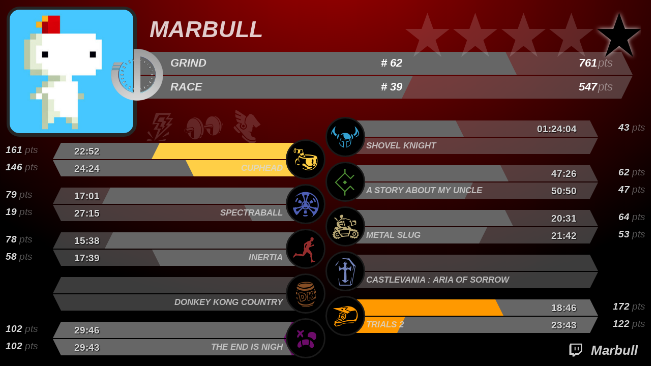

--- FILE ---
content_type: text/html; charset=UTF-8
request_url: https://www.ultimedecathlon.com/runners/Marbull/card/s6
body_size: 2696
content:
<!DOCTYPE html>
<html>
    <head>
        <meta charset="UTF-8" />
        <title>Fiche de Marbull - Ultime Décathlon</title>
                      <link rel="stylesheet" href="/bundles/udsite/generated-sources/css/ud6.css?20221124" />
          <link rel="stylesheet" href="/bundles/udsite/glyphes/ud-global/css/ud-global.css?20221124" type="text/css" media="all"/>
        
    <link rel="stylesheet" href="/bundles/udsite/glyphes/ud-games/css/ud-games.css?20221124" type="text/css" media="all"/>
    <style type="text/css">
                    .game-result.shovel-knight-grind .game-ud-glyph {color:#34a1d1;}
            .game-result.shovel-knight-grind .game-jauge .jauge-score {background-color: #34a1d1 !important;}
            .game-result.shovel-knight-grind .game-category .jauge-score::after {border-bottom-color: #34a1d1 !important; border-top-color: #34a1d1 !important;}
                    .game-result.cuphead-grind .game-ud-glyph {color:#ffcf46;}
            .game-result.cuphead-grind .game-jauge .jauge-score {background-color: #ffcf46 !important;}
            .game-result.cuphead-grind .game-category .jauge-score::after {border-bottom-color: #ffcf46 !important; border-top-color: #ffcf46 !important;}
                    .game-result.a-story-about-my-uncle-grind .game-ud-glyph {color:#509036;}
            .game-result.a-story-about-my-uncle-grind .game-jauge .jauge-score {background-color: #509036 !important;}
            .game-result.a-story-about-my-uncle-grind .game-category .jauge-score::after {border-bottom-color: #509036 !important; border-top-color: #509036 !important;}
                    .game-result.spectraball-grind .game-ud-glyph {color:#4e5fb5;}
            .game-result.spectraball-grind .game-jauge .jauge-score {background-color: #4e5fb5 !important;}
            .game-result.spectraball-grind .game-category .jauge-score::after {border-bottom-color: #4e5fb5 !important; border-top-color: #4e5fb5 !important;}
                    .game-result.metal-slug-grind .game-ud-glyph {color:#bbaa77;}
            .game-result.metal-slug-grind .game-jauge .jauge-score {background-color: #bbaa77 !important;}
            .game-result.metal-slug-grind .game-category .jauge-score::after {border-bottom-color: #bbaa77 !important; border-top-color: #bbaa77 !important;}
                    .game-result.inertia-grind .game-ud-glyph {color:#952d2d;}
            .game-result.inertia-grind .game-jauge .jauge-score {background-color: #952d2d !important;}
            .game-result.inertia-grind .game-category .jauge-score::after {border-bottom-color: #952d2d !important; border-top-color: #952d2d !important;}
                    .game-result.castlevania-aria-of-sorrow-grind .game-ud-glyph {color:#7585bd;}
            .game-result.castlevania-aria-of-sorrow-grind .game-jauge .jauge-score {background-color: #7585bd !important;}
            .game-result.castlevania-aria-of-sorrow-grind .game-category .jauge-score::after {border-bottom-color: #7585bd !important; border-top-color: #7585bd !important;}
                    .game-result.donkey-kong-country-grind .game-ud-glyph {color:#864e25;}
            .game-result.donkey-kong-country-grind .game-jauge .jauge-score {background-color: #864e25 !important;}
            .game-result.donkey-kong-country-grind .game-category .jauge-score::after {border-bottom-color: #864e25 !important; border-top-color: #864e25 !important;}
                    .game-result.trials-2-grind .game-ud-glyph {color:#ff9900;}
            .game-result.trials-2-grind .game-jauge .jauge-score {background-color: #ff9900 !important;}
            .game-result.trials-2-grind .game-category .jauge-score::after {border-bottom-color: #ff9900 !important; border-top-color: #ff9900 !important;}
                    .game-result.the-end-is-nigh-grind .game-ud-glyph {color:#6c0c69;}
            .game-result.the-end-is-nigh-grind .game-jauge .jauge-score {background-color: #6c0c69 !important;}
            .game-result.the-end-is-nigh-grind .game-category .jauge-score::after {border-bottom-color: #6c0c69 !important; border-top-color: #6c0c69 !important;}
            </style>
        <link rel="icon" type="image/svg" href="/favicon.svg?20221124" />
    </head>

    <body class="card season-6-wrapper">
    
    
                <div class="card-wrapper card-v1">
            <div class="card-head">
                <img class="avatar" src="/images/users/avatars/1396.jpeg?20221124" alt="avatar" />
                <div class="head-wrapper">
                    <h2 class="pseudo">Marbull</h2>
                    <div class="results">
                        <div class="game-result">
                            <div class="game-category grind">
                                <div class="game-jauge">
                                    <span class="jauge-bg bg-empty game-arrow"></span>
                                    <span class="jauge-bg  game-arrow" style="width: 76.1%;"></span>
                                    <span class="jauge-score" style="width: -23.9%;"></span>
                                    <span class="category-results">
                                        <span class="category-name">grind</span>
                                                                                    <span class="category-rank "># 62</span>
                                            <span class="category-score">761<span class="score-label"> pts</span></span>
                                                                            </span>
                                </div>
                            </div>
                            <div class="game-category race">
                                <div class="game-jauge">
                                    <span class="jauge-bg bg-empty game-arrow"></span>
                                    <span class="jauge-bg   game-arrow" style="width: 54.7%;"></span>
                                    <span class="jauge-score" style="width: -45.3%;"></span>
                                    <span class="category-results">
                                        <span class="category-name">race</span>
                                                                                    <span class="category-rank "># 39</span>
                                            <span class="category-score">547<span class="score-label">  pts</span></span>
                                                                            </span>
                                </div>
                            </div>
                        </div>
                    </div><!-- .results -->
                    <div class="badges stars">
                            <div class="achievement bstar empty">
        <i class="glyph-global-star" aria-label="star.empty"></i>
    </div>
    <div class="achievement bstar empty">
        <i class="glyph-global-star" aria-label="star.empty"></i>
    </div>
    <div class="achievement bstar empty">
        <i class="glyph-global-star" aria-label="star.empty"></i>
    </div>
    <div class="achievement bstar empty">
        <i class="glyph-global-star" aria-label="star.empty"></i>
    </div>
    <div class="achievement bstar rs">
        <i class="glyph-global-star" aria-label="Étoile noire"></i>
            </div>

                    </div>
                </div><!-- head-wrapper -->
                <img class="ud-logo" src="/bundles/udsite/images/s6/logo-ud-light.webp?20221124" alt="" />
                <div class="badges achievements">
                                <div class="achievement points empty" title="">
            <i class="glyph-global-achievements-lightning"></i>
        </div>
            <div class="achievement grind empty" title="">
            <i class="glyph-global-achievements-dumbbell"></i>
        </div>
            <div class="achievement race empty" title="">
            <i class="glyph-global-achievements-shoe"></i>
        </div>
    
                </div>
            </div><!-- .card-head -->
            <div class="card-score">
                                    <div class="game-result shovel-knight-grind">
    <div class="game-category grind">
        <span class="game-time">01:24:04</span>        <span class="game-score ">43<span class="score-label"> pts</span></span>        <div class="game-jauge">
            <span class="jauge-bg bg-empty game-arrow"></span>
                            <span class="jauge-bg game-arrow" style="width: 43%;"></span>
                    </div>
    </div>
    <span class="game-ud-glyph glyph-game-shovel-knight"></span>
    <span class="game-name">Shovel Knight</span>
    <div class="game-category race">
                        <div class="game-jauge">
            <span class="jauge-bg bg-empty game-arrow"></span>
                            <span class="jauge-bg game-arrow" style="width: 0%;"></span>
                    </div>
    </div>
</div>
                                    <div class="game-result cuphead-grind">
    <div class="game-category grind">
        <span class="game-time">22:52</span>        <span class="game-score ">161<span class="score-label"> pts</span></span>        <div class="game-jauge">
            <span class="jauge-bg bg-empty game-arrow"></span>
                            <span class="jauge-bg game-arrow" style="width: 100%;"></span>
                                                <span class="jauge-score game-arrow" style="width: 58.095238095238%;"></span>
                    </div>
    </div>
    <span class="game-ud-glyph glyph-game-cuphead"></span>
    <span class="game-name">CupHead</span>
    <div class="game-category race">
        <span class="game-score ">146<span class="score-label">  pts</span></span>        <span class="game-time">24:24</span>        <div class="game-jauge">
            <span class="jauge-bg bg-empty game-arrow"></span>
                            <span class="jauge-bg game-arrow" style="width: 100%;"></span>
                                                <span class="jauge-score game-arrow" style="width: 43.809523809524%;"></span>
                    </div>
    </div>
</div>
                                    <div class="game-result a-story-about-my-uncle-grind">
    <div class="game-category grind">
        <span class="game-time">47:26</span>        <span class="game-score ">62<span class="score-label"> pts</span></span>        <div class="game-jauge">
            <span class="jauge-bg bg-empty game-arrow"></span>
                            <span class="jauge-bg game-arrow" style="width: 62%;"></span>
                    </div>
    </div>
    <span class="game-ud-glyph glyph-game-a-story-about-my-uncle"></span>
    <span class="game-name">A Story About my Uncle</span>
    <div class="game-category race">
        <span class="game-score ">47<span class="score-label">  pts</span></span>        <span class="game-time">50:50</span>        <div class="game-jauge">
            <span class="jauge-bg bg-empty game-arrow"></span>
                            <span class="jauge-bg game-arrow" style="width: 47%;"></span>
                    </div>
    </div>
</div>
                                    <div class="game-result spectraball-grind">
    <div class="game-category grind">
        <span class="game-time">17:01</span>        <span class="game-score ">79<span class="score-label"> pts</span></span>        <div class="game-jauge">
            <span class="jauge-bg bg-empty game-arrow"></span>
                            <span class="jauge-bg game-arrow" style="width: 79%;"></span>
                    </div>
    </div>
    <span class="game-ud-glyph glyph-game-spectraball"></span>
    <span class="game-name">Spectraball</span>
    <div class="game-category race">
        <span class="game-score ">19<span class="score-label">  pts</span></span>        <span class="game-time">27:15</span>        <div class="game-jauge">
            <span class="jauge-bg bg-empty game-arrow"></span>
                            <span class="jauge-bg game-arrow" style="width: 19%;"></span>
                    </div>
    </div>
</div>
                                    <div class="game-result metal-slug-grind">
    <div class="game-category grind">
        <span class="game-time">20:31</span>        <span class="game-score ">64<span class="score-label"> pts</span></span>        <div class="game-jauge">
            <span class="jauge-bg bg-empty game-arrow"></span>
                            <span class="jauge-bg game-arrow" style="width: 64%;"></span>
                    </div>
    </div>
    <span class="game-ud-glyph glyph-game-metal-slug"></span>
    <span class="game-name">Metal Slug</span>
    <div class="game-category race">
        <span class="game-score ">53<span class="score-label">  pts</span></span>        <span class="game-time">21:42</span>        <div class="game-jauge">
            <span class="jauge-bg bg-empty game-arrow"></span>
                            <span class="jauge-bg game-arrow" style="width: 53%;"></span>
                    </div>
    </div>
</div>
                                    <div class="game-result inertia-grind">
    <div class="game-category grind">
        <span class="game-time">15:38</span>        <span class="game-score ">78<span class="score-label"> pts</span></span>        <div class="game-jauge">
            <span class="jauge-bg bg-empty game-arrow"></span>
                            <span class="jauge-bg game-arrow" style="width: 78%;"></span>
                    </div>
    </div>
    <span class="game-ud-glyph glyph-game-inertia"></span>
    <span class="game-name">Inertia</span>
    <div class="game-category race">
        <span class="game-score ">58<span class="score-label">  pts</span></span>        <span class="game-time">17:39</span>        <div class="game-jauge">
            <span class="jauge-bg bg-empty game-arrow"></span>
                            <span class="jauge-bg game-arrow" style="width: 58%;"></span>
                    </div>
    </div>
</div>
                                    <div class="game-result castlevania-aria-of-sorrow-grind">
    <div class="game-category grind">
                        <div class="game-jauge">
            <span class="jauge-bg bg-empty game-arrow"></span>
                            <span class="jauge-bg game-arrow" style="width: 0%;"></span>
                    </div>
    </div>
    <span class="game-ud-glyph glyph-game-castlevania-aria-of-sorrow"></span>
    <span class="game-name">Castlevania : Aria of Sorrow</span>
    <div class="game-category race">
                        <div class="game-jauge">
            <span class="jauge-bg bg-empty game-arrow"></span>
                            <span class="jauge-bg game-arrow" style="width: 0%;"></span>
                    </div>
    </div>
</div>
                                    <div class="game-result donkey-kong-country-grind">
    <div class="game-category grind">
                        <div class="game-jauge">
            <span class="jauge-bg bg-empty game-arrow"></span>
                            <span class="jauge-bg game-arrow" style="width: 0%;"></span>
                    </div>
    </div>
    <span class="game-ud-glyph glyph-game-donkey-kong-country"></span>
    <span class="game-name">Donkey Kong Country</span>
    <div class="game-category race">
                        <div class="game-jauge">
            <span class="jauge-bg bg-empty game-arrow"></span>
                            <span class="jauge-bg game-arrow" style="width: 0%;"></span>
                    </div>
    </div>
</div>
                                    <div class="game-result trials-2-grind">
    <div class="game-category grind">
        <span class="game-time">18:46</span>        <span class="game-score ">172<span class="score-label"> pts</span></span>        <div class="game-jauge">
            <span class="jauge-bg bg-empty game-arrow"></span>
                            <span class="jauge-bg game-arrow" style="width: 100%;"></span>
                                                <span class="jauge-score game-arrow" style="width: 60%;"></span>
                    </div>
    </div>
    <span class="game-ud-glyph glyph-game-trials-2"></span>
    <span class="game-name">Trials 2</span>
    <div class="game-category race">
        <span class="game-score ">122<span class="score-label">  pts</span></span>        <span class="game-time">23:43</span>        <div class="game-jauge">
            <span class="jauge-bg bg-empty game-arrow"></span>
                            <span class="jauge-bg game-arrow" style="width: 100%;"></span>
                                                <span class="jauge-score game-arrow" style="width: 18.333333333333%;"></span>
                    </div>
    </div>
</div>
                                    <div class="game-result the-end-is-nigh-grind">
    <div class="game-category grind">
        <span class="game-time">29:46</span>        <span class="game-score ">102<span class="score-label"> pts</span></span>        <div class="game-jauge">
            <span class="jauge-bg bg-empty game-arrow"></span>
                            <span class="jauge-bg game-arrow" style="width: 100%;"></span>
                                                <span class="jauge-score game-arrow" style="width: 2.1052631578947%;"></span>
                    </div>
    </div>
    <span class="game-ud-glyph glyph-game-the-end-is-nigh"></span>
    <span class="game-name">The end is nigh</span>
    <div class="game-category race">
        <span class="game-score ">102<span class="score-label">  pts</span></span>        <span class="game-time">29:43</span>        <div class="game-jauge">
            <span class="jauge-bg bg-empty game-arrow"></span>
                            <span class="jauge-bg game-arrow" style="width: 100%;"></span>
                                                <span class="jauge-score game-arrow" style="width: 2.1052631578947%;"></span>
                    </div>
    </div>
</div>
                            </div><!-- .card-score -->
            <div class="card-footer">
                    <a class="social-link" href="http://twitch.tv/Marbull"><i class="social-logo glyph-global-twitch" aria-label="logo twitch"></i>Marbull</a>
            </div>

            <div class="prev-next-card">
                        <a class="arrow arrow-nav prev-arrow" href="/runners/MagicMadMan/card/s6"
        title="Classement global : MagicMadMan"></a>
        <a class="arrow arrow-nav next-arrow" href="/runners/Keltriss/card/s6"
        title="Classement global : Keltriss"></a>
            </div>
        </div><!-- .card-wrapper" -->
    


          </div>                          <div class="bg"></div>
                          <script type="text/javascript" src="/bundles/udsite/js/jquery/2.2.1/jquery.min.js?20221124"></script>
                    </body>
</html>
 

--- FILE ---
content_type: text/css
request_url: https://www.ultimedecathlon.com/bundles/udsite/generated-sources/css/ud6.css?20221124
body_size: 80228
content:
@font-face{font-family:'RobotoSlab';src:local("RobotoSlab"),local("Roboto-Slab"),local("Roboto Slab"),url("/bundles/udsite/fonts/robotoslab-regular-webfont.ttf")}@font-face{font-family:'Belgrad';src:local("Belgrad"),url("/bundles/udsite/fonts/Belgrad.ttf")}@font-face{font-family:'Motorwerk';src:local("Motorwerk oblique"),url("/bundles/udsite/fonts/MotorwerkOblique.ttf")}.alert{width:50%;margin:0 auto;padding:20px;border:solid 3px #404040;border-radius:7px;color:#404040;background:linear-gradient(to bottom, #fcf8e3 0%,#f8efc0 100%);font-weight:bold;z-index:100;position:relative;text-shadow:0 1px 0 rgba(255,255,255,0.2);box-shadow:inset 0 1px 0 rgba(255,255,255,0.25),0 1px 2px rgba(0,0,0,0.05)}.alert+.content{padding-top:1vw}.alert+.content.with-nav2{padding-top:1vw}#nav1+#nav2+.alert,#nav1+#nav2+.season-nav+.alert{margin-top:9vw}#nav1+.season-nav .alert{margin-top:6vw}#nav1+.alert{margin-top:6vw}form div ul{float:left;width:100%;margin:5px 0;background:linear-gradient(to bottom, #fcf8e3 0%,#f8efc0 100%);padding:20px;border:solid 3px #404040;border-radius:5px;color:#404040}.alert-success{background-image:linear-gradient(to bottom, #dff0d8 0%,#c8e5bc 100%);background-repeat:repeat-x;border-color:#b2dba1}.alert-info,.alert-notice{background-image:linear-gradient(to bottom, #d9edf7 0%,#b9def0 100%);background-repeat:repeat-x;border-color:#9acfea}.alert-warning{background-image:linear-gradient(to bottom, #fcf8e3 0%,#f8efc0 100%);background-repeat:repeat-x;border-color:#f5e79e}.alert-danger{background-image:linear-gradient(to bottom, #f2dede 0%,#e7c3c3 100%);background-repeat:repeat-x;border-color:#dca7a7}.bg{position:fixed;bottom:0;left:0;width:100%;height:100%;background:radial-gradient(75vw 100vh at 50vw -15vh, #a30000,#000000) #000;background-size:cover;z-index:0}#bg_green{position:fixed;bottom:0;left:0;width:100%;height:100%;background-color:lime;z-index:0}#bg_transparent{position:fixed;bottom:0;left:0;width:100%;height:100%;background-color:transparent;z-index:0}.rk1.achievement,.rk1.lstar,.rk1.trophy,.rk1.star,.gold.achievement,.gold.lstar,.gold.trophy,.gold.star{color:#faac00}.rk2.achievement,.rk2.lstar,.rk2.trophy,.rk2.star,.silver.achievement,.silver.lstar,.silver.trophy,.silver.star{color:#a8a8a8}.rk3.achievement,.rk3.lstar,.rk3.trophy,.rk3.star,.bronze.achievement,.bronze.lstar,.bronze.trophy,.bronze.star{color:#ce6100}.ps.achievement,.ps.lstar,.ps.trophy,.ps.star,.white.achievement,.white.lstar,.white.trophy,.white.star{color:#fff}.rs.achievement,.rs.lstar,.rs.trophy,.rs.star,.dark.achievement,.dark.lstar,.dark.trophy,.dark.star{color:#000;text-shadow:0 0 0.1em #d9d9d9}.empty.achievement,.empty.lstar,.empty.trophy,.empty.star{text-shadow:unset;opacity:.2}.achievement:before,.lstar:before,.trophy:before,.star:before,[class^="glyph-global-"].achievement:before,[class^="glyph-global-"].lstar:before,[class^="glyph-global-"].trophy:before,[class^="glyph-global-"].star:before,[class*=" glyph-global-"].achievement:before,[class*=" glyph-global-"].lstar:before,[class*=" glyph-global-"].trophy:before,[class*=" glyph-global-"].star:before{margin-right:0;margin-left:0}.achievement{display:inline-block;position:relative;color:rgba(255,255,255,0.75);font-size:3em}.achievement i::before{margin-left:0;margin-right:0}.lstar{display:inline-block;font-size:30px}.bstar{font-size:3.33333em}.bstar .star-nb{position:absolute;top:0.15em;display:flex;justify-content:center;align-items:center;width:100%;height:100%;font-size:.25em;font-weight:bold;color:#d9d9d9;font-family:arial;text-shadow:1px 1px 1px black}.bstar.ps .star-nb{color:black;text-shadow:none}table.runner-stars-list{border-collapse:separate;border-spacing:0 10px}table.runner-stars-list td{background-color:#404040;font-size:1.2em;color:#d9d9d9;text-align:left}table.runner-stars-list td.runner-stars-rank{width:50px;text-align:center;text-shadow:1px 1px 3px #000}table.runner-stars-list td.runner-stars-name{max-width:400px;color:#d9d9d9;text-shadow:1px 1px 3px #000;white-space:nowrap;overflow:hidden;text-overflow:ellipsis}table.runner-stars-list td.runner-stars-score{text-shadow:1px 1px 3px #000}table.runner-stars-list td.runner-stars-card-link{padding:5px;text-align:center}.card-wrapper{width:100vw;box-sizing:border-box;height:calc((9/16) * 100vw)}.card-v1 .card-head{position:relative;height:20vw;padding:1vw;color:red;z-index:1}.card-v1 .card-head .avatar{float:left;width:20vw;height:20vw;box-sizing:border-box;background-color:#262626;padding:0.5vw;border-radius:2vw}.card-v1 .card-head .head-wrapper .pseudo{float:left;max-width:60vw;line-height:6vw;margin:.5vw 0;padding:0 2vw;color:rgba(255,255,255,0.8);font-family:arial;font-size:3.5vw;font-weight:bold;font-style:italic}.card-v1 .card-head .head-wrapper .results{position:absolute;top:8vw;left:14.8vw;width:74.5vw;font-size:1.75vw}.card-v1 .card-head .head-wrapper .results .game-result .game-category{width:100%;padding-right:0}.card-v1 .card-head .head-wrapper .results .game-result .game-category .game-jauge .jauge-score{background:linear-gradient(90deg, #000000,rgba(0,0,0,0)) #666;white-space:nowrap}.card-v1 .card-head .head-wrapper .results .game-result .game-category .game-jauge .category-results{position:absolute;width:100%;z-index:1}.card-v1 .card-head .head-wrapper .results .game-result .game-category .game-jauge .category-results span{display:inline-block;width:30%;line-height:2em;color:white;font-family:arial;font-style:italic;font-weight:bold}.card-v1 .card-head .head-wrapper .results .game-result .game-category .game-jauge .category-results span.category-name{margin-left:3em;opacity:.8;text-transform:uppercase}.card-v1 .card-head .head-wrapper .results .game-result .game-category .game-jauge .category-results span.category-rank{text-align:center}.card-v1 .card-head .head-wrapper .results .game-result .game-category .game-jauge .category-results span.category-score{text-align:right}.card-v1 .card-head .head-wrapper .results .game-result .game-category .game-jauge .category-results span.category-score .score-label{width:initial;min-width:initial;margin-left:.1em;opacity:.4;font-weight:normal}.card-v1 .card-head .head-wrapper .results .game-result .game-category:first-child .game-arrow::after{border-bottom-color:#666}.card-v1 .card-head .head-wrapper .results .game-result .game-category:first-child .game-arrow.jauge-bg::after{border-bottom-color:#666}.card-v1 .card-head .head-wrapper .results .game-result .game-category:first-child .game-arrow.jauge-bg.bg-empty::after{border-bottom-color:rgba(150,150,150,0.4)}.card-v1 .card-head .head-wrapper .results .game-result .game-category:last-child .game-arrow::after{border-top-color:#666}.card-v1 .card-head .head-wrapper .results .game-result .game-category:last-child .game-arrow.jauge-bg::after{border-top-color:#666}.card-v1 .card-head .head-wrapper .results .game-result .game-category:last-child .game-arrow.jauge-bg.bg-empty::after{border-top-color:rgba(150,150,150,0.4)}.card-v1 .card-head .badges{position:absolute;color:red;font-size:1.4em;overflow:hidden}.card-v1 .card-head .badges.stars{top:1.5vw;right:1.5vw}.card-v1 .card-head .badges.achievements{top:16vw;left:21.5vw}.card-v1 .card-head .ud-logo{position:absolute;top:7.5vw;left:17.05vw;width:8vw;height:8vw;z-index:10}.card-v1 .card-score{position:relative;z-index:1;margin:-3.5vw 0 -4vw 0}.card-v1 .card-score .game-result{position:relative;width:50%;height:5em;margin-top:-2.25em;font-size:1.25vw}.card-v1 .card-score .game-result .game-category.disabled{opacity:0.5}.card-v1 .card-footer{z-index:1;position:absolute;top:51.75vw;right:0}.card-v1 .card-footer .social-link{margin:1vw 2vw;font-size:2vw;float:right;opacity:.8;color:white;font-weight:bold;font-style:italic}.card-v1 .card-footer .social-link .social-logo{margin-right:1vw}.card-v1 .card .bg{background:radial-gradient(75vw 100vh at 50vw -15vh, #262626,#000000) #000;background:url("/bundles/udsite/images/s6/bg-card.png") #000 no-repeat;background-size:cover;border:solid 3px #000;box-sizing:border-box}.card-v2 .card-head{position:relative;height:20vw;padding:1vw;color:red;z-index:1}.card-v2 .card-head .avatar{float:left;width:20vw;height:20vw;box-sizing:border-box;background-color:#262626;padding:0.5vw;border-radius:2vw}.card-v2 .card-head .head-wrapper .pseudo{float:left;max-width:60vw;line-height:6vw;margin:.5vw 0;padding:0 2vw;color:rgba(255,255,255,0.8);font-family:arial;font-size:3.5vw;font-weight:bold;font-style:italic}.card-v2 .card-head .head-wrapper .results{position:absolute;top:8vw;left:14.8vw;width:74.5vw;font-size:1.75vw}.card-v2 .card-head .head-wrapper .results .game-result .game-category{width:100%;padding-right:0}.card-v2 .card-head .head-wrapper .results .game-result .game-category .game-jauge .jauge-score{background:linear-gradient(90deg, #000000,rgba(0,0,0,0)) #666;white-space:nowrap}.card-v2 .card-head .head-wrapper .results .game-result .game-category .game-jauge .category-results{position:absolute;width:100%;z-index:1}.card-v2 .card-head .head-wrapper .results .game-result .game-category .game-jauge .category-results span{display:inline-block;width:30%;line-height:2em;color:white;font-family:arial;font-style:italic;font-weight:bold}.card-v2 .card-head .head-wrapper .results .game-result .game-category .game-jauge .category-results span.category-name{margin-left:3em;opacity:.8;text-transform:uppercase}.card-v2 .card-head .head-wrapper .results .game-result .game-category .game-jauge .category-results span.category-rank{text-align:center}.card-v2 .card-head .head-wrapper .results .game-result .game-category .game-jauge .category-results span.category-score{text-align:right}.card-v2 .card-head .head-wrapper .results .game-result .game-category .game-jauge .category-results span.category-score .score-label{width:initial;min-width:initial;margin-left:.1em;opacity:.4;font-weight:normal}.card-v2 .card-head .head-wrapper .results .game-result .game-category:first-child .game-arrow::after{border-bottom-color:#666}.card-v2 .card-head .head-wrapper .results .game-result .game-category:first-child .game-arrow.jauge-bg::after{border-bottom-color:#666}.card-v2 .card-head .head-wrapper .results .game-result .game-category:first-child .game-arrow.jauge-bg.bg-empty::after{border-bottom-color:rgba(150,150,150,0.4)}.card-v2 .card-head .head-wrapper .results .game-result .game-category:last-child .game-arrow::after{border-top-color:#666}.card-v2 .card-head .head-wrapper .results .game-result .game-category:last-child .game-arrow.jauge-bg::after{border-top-color:#666}.card-v2 .card-head .head-wrapper .results .game-result .game-category:last-child .game-arrow.jauge-bg.bg-empty::after{border-top-color:rgba(150,150,150,0.4)}.card-v2 .card-head .badges{position:absolute;color:red;font-size:1.4em;overflow:hidden}.card-v2 .card-head .badges.stars{top:1.5vw;right:1.5vw}.card-v2 .card-head .badges.achievements{top:16vw;left:21.5vw}.card-v2 .card-head .ud-logo{position:absolute;top:7.5vw;left:17.05vw;width:8vw;height:8vw;z-index:10}.card-v2 .card-score{position:relative;z-index:1;margin:-3.5vw 0 -4vw 0}.card-v2 .card-score .game-result{position:relative;width:50%;height:5em;margin-top:-2.25em;font-size:1.25vw}.card-v2 .card-score .game-result .game-category.disabled{opacity:0.5}.card-v2 .card-footer{z-index:1;position:absolute;top:51.75vw;right:0}.card-v2 .card-footer .social-link{margin:1vw 2vw;font-size:2vw;float:right;opacity:.8;color:white;font-weight:bold;font-style:italic}.card-v2 .card-footer .social-link .social-logo{margin-right:1vw}.card-v2 .card .bg{background:radial-gradient(75vw 100vh at 50vw -15vh, #262626,#000000) #000;background:url("/bundles/udsite/images/s6/bg-card.png") #000 no-repeat;background-size:cover;border:solid 3px #000;box-sizing:border-box}.card-v3{font-size:1vw;padding:3em}.card-v3 .card-head{position:relative;height:11em;z-index:1;font-family:RobotoSlab}.card-v3 .card-head .stars{position:absolute;right:0}.card-v3 .card-head .stars .star-nb{top:.35em}.card-v3 .card-head .avatar{position:absolute;top:0;left:0;width:9em;height:9em;padding:.5em;background-color:#262626}.card-v3 .card-head .avatar img{width:9em;height:9em}.card-v3 .card-head .head-wrapper{position:absolute;top:5em;left:10em;width:calc(100% - 10em);height:5em;color:red;background-color:#262626}.card-v3 .card-head .ud-logo{position:absolute;top:.25em;left:-2.85em;width:6.5em}.card-v3 .card-head h1.pseudo{position:absolute;left:1.5em;width:14em;overflow:hidden;text-overflow:ellipsis;white-space:nowrap;color:red;text-align:left;font-size:3.5em;line-height:1.45em;text-shadow:0.05em 0.05em 0.1em #000}.card-v3 .card-head .achievements{position:absolute;left:9em;font-size:1.25em}.card-v3 .card-head .season-result{position:absolute;top:0;right:1em;font-size:2.5em;line-height:2em}.card-v3 .card-head .season-result .glyph-global-trophy{text-shadow:0.05em 0.05em 0.1em #000}.card-v3 .card-head .season-result .glyph-global-trophy.rk-1{color:#faac00}.card-v3 .card-head .season-result .glyph-global-trophy.rk-2{color:#a8a8a8}.card-v3 .card-head .season-result .glyph-global-trophy.rk-3{color:#ce6100}.card-v3 .card-head .season-result .season-score{margin-left:1em}.card-v3 .game-results{display:flex;flex-direction:row;height:25em;margin-top:5em}.card-v3 .game-results .game-jauges{flex:5;display:flex;flex-direction:row;justify-content:space-around;margin-right:2em}.card-v3 .game-results .game-scores{flex:5;display:flex;flex-direction:column;height:28em;margin-top:-1em;text-shadow:0.1em 0.1em 0.2em #000}.card-v3 .game-results .game-scores .game-score{position:relative;display:flex;flex-direction:row;height:1.5em;line-height:1.5em;font-size:1.65em;font-family:RobotoSlab;text-transform:uppercase;margin:0 .5em .275em .5em;opacity:.9;box-sizing:border-box;z-index:1}.card-v3 .game-results .game-scores .game-score .game-ud-glyph{position:absolute;top:0;width:1.5em;height:100%;overflow:hidden;font-size:2.5em;color:#fff;opacity:.7;text-shadow:none}.card-v3 .game-results .game-scores .game-score .game-ud-glyph::before{position:absolute;top:-.225em;left:-.15em;transform:rotate(-15deg)}.card-v3 .game-results .game-scores .game-score .glyph-global-trophy{position:absolute;left:2.5em}.card-v3 .game-results .game-scores .game-score .glyph-global-trophy.rk1{color:#faac00}.card-v3 .game-results .game-scores .game-score .glyph-global-trophy.rk2{color:#a8a8a8}.card-v3 .game-results .game-scores .game-score .glyph-global-trophy.rk3{color:#ce6100}.card-v3 .game-results .game-scores .game-score .game-name{line-height:1.75em;width:65%;margin-left:4em;font-family:Belgrad;white-space:nowrap;overflow:hidden;text-overflow:ellipsis}.card-v3 .game-results .game-scores .game-score .game-time{width:20%}.card-v3 .game-results .game-scores .game-score .game-points{width:15%;text-align:right;margin-right:.2em}.card-v3 .game-results .game-scores .game-score.no-score .game-time,.card-v3 .game-results .game-scores .game-score.no-score .game-points{text-shadow:none;opacity:.7}.card-v3 .game-results .game-scores .game-score::before{content:"";position:absolute;top:0;left:-.5em;height:1.5em;width:.5em;border-bottom:solid 1.5em #404040;border-left:solid .5em transparent;box-sizing:border-box}.card-v3 .game-results .game-scores .game-score::after{content:"";position:absolute;top:0;right:-.5em;height:1.5em;width:.5em;border-top:solid 1.5em #404040;border-right:solid .5em transparent;box-sizing:border-box}.card-v3 .card-footer{position:absolute;top:48em;display:flex;flex-direction:row;align-items:center;width:calc(100% - 6em);padding:1em;border-bottom:solid 0.5em #262626;text-shadow:0.1em 0.1em 0.2em #000;box-sizing:border-box;z-index:1}.card-v3 .card-footer .social-link{margin-right:2em;font-size:2.5em;font-family:RobotoSlab;z-index:1}.card-v3 .card-footer .social-link i.social-logo{display:inline-block;vertical-align:middle;font-size:2.5vw;color:red;line-height:2.5vw;margin-right:.2em}.card-v3 .card-footer .social-link i.social-logo:before{margin-right:0;margin-left:0}.card-v3 .card-footer .social-link .social-id{display:inline-block;vertical-align:middle;margin-left:2vw;font-size:2vw;font-family:RobotoSlab;text-transform:uppercase;margin-bottom:0}.card-v3 .card-footer .social-link .social-id a{color:red !important}.content{position:relative;width:100%;padding:6vw 80px 1vw 80px;box-sizing:border-box;z-index:2}.content.with-nav2{padding-top:9vw}.content.with-game-sel{padding-top:17vw}.hflex{display:flex;justify-content:space-between}.hflex .left-col{width:24.25%;padding-right:0.75vw;box-sizing:border-box}.hflex .right-content{width:75.75%}.hflex .right-content .text-bloc{margin:0 1em 1.5vw 1em}.hflex .left-content{width:70%}.hflex .right-col{width:30%;padding-left:20px;box-sizing:border-box}.cookie-law{position:fixed;top:0;left:0;right:0;padding:5px;z-index:100;background-color:#1a0000;color:#fcc;font-size:15px;text-align:center}.cookie-law p{padding:0;margin:0;color:inherit;font-size:inherit;width:auto;margin:auto;text-align:left}.cookie-law .button-accept{display:inline;font-size:inherit}form{width:90%;max-width:1000px;margin:0 auto;padding:20px;text-align:left}form input{transition-duration:1s}form label{display:inline-block;width:calc(50% - 10px);margin:5px 10px 5px 0;font-size:1.1em;color:#d9d9d9;text-align:right}form input,form select,form div{margin:5px;padding:3px;font-size:1em}form .required{font-weight:bold}input,select,button{border-radius:3px;padding:2px;font-size:0.8em}form button,.btn,input[type="submit"]{display:block;margin:auto;background-color:#404040;padding:2px 20px;color:#fff;border:solid 1px #666;border-radius:5px;box-shadow:1px 1px 2px #000;text-decoration:none;font-style:normal;font-weight:normal;font-size:14pt;text-align:center;cursor:pointer;transition-duration:1s}form button:active,.btn:active,input[type="submit"]:active{box-shadow:none}form button:hover,.btn:hover,input[type="submit"]:hover{background-color:#333;transition-duration:1s}.btn.center{width:260px;margin:10px auto}.btn.reset-passwd{width:260px}form[name="season_leave"]{width:90%;margin:50px auto;padding:20px}#season_leave_comment{vertical-align:middle;width:350px;height:150px;font-size:0.9em}#submitting_save,#add_pb,#tournament_join_save,#tournament_leave_save,#season_leave_save{display:block;width:150px;margin:50px auto}.button-modify-pb:hover{background-color:#ccc}form[name="tournament_join"],form[name="tournament_leave"]{max-width:1000px;width:90%;margin:auto}form[name="submitting"]{width:auto;max-width:1250px;padding:0}#login_form input[type="checkbox"]{margin-left:calc(50% - 30px);vertical-align:bottom}#login_form label[for="remember_me"]{text-align:left;margin-left:10px;width:45%}#pb_submitting th:nth-child(3),#pb_submitting th:nth-child(4),#pb_submitting th:nth-child(6),#pb_submitting td:nth-child(3),#pb_submitting td:nth-child(4),#pb_submitting td:nth-child(6){display:none}.content-header-shell{position:fixed;top:0;height:17vw;padding:7vw 80px 0 80px;box-sizing:border-box;z-index:10}.content-header-shell #content-header{display:flex;justify-content:space-between;height:10vw}.content-header-shell #content-header #header-left{width:calc(25% - 1vw)}.content-header-shell #content-header #header-left .ep-selector-border{position:relative;top:0.5vw;border-top:solid 1vw #404040;border-right:solid 0.4vw transparent}.content-header-shell #content-header #header-right{width:75%;position:relative}.content-header-shell #content-header #header-right .game-selector-border{position:relative;top:0.5vw;left:-0.6vw;width:calc(100% + .6vw);height:1vw;box-sizing:border-box;border-bottom:solid 1vw #404040;border-left:solid 0.4vw transparent}#global-selectors{position:relative;display:flex;flex-direction:column;width:100%;height:8vw}#global-selectors #full-selector{width:calc(100% + 1.5vw);height:5vw;margin-bottom:0.5vw;background-color:#404040;color:#fff}#global-selectors #full-selector span{display:block;font-size:1.5vw}#global-selectors #full-selector span span:last-child{display:block;font-size:1.1vw}#global-selectors #full-selector::after{content:"";position:relative;right:calc(-2vw + 1px);display:block;border-top:solid 5vw #404040;border-right:solid 2vw transparent;transition-duration:0.3s}#global-selectors #full-selector.sel{background-color:#333}#global-selectors #full-selector.sel::after{border-top-color:#333}#global-selectors #ep-selectors{display:flex;justify-content:stretch;width:calc(100% + .25vw)}#global-selectors #ep-selectors .ep-selector{position:relative;width:100%;height:2.5vw;background-color:#404040;font-size:1.1vw}#global-selectors #ep-selectors .ep-selector a{color:#fff}#global-selectors #ep-selectors .ep-selector:nth-child(n+2){margin-left:0.5vw}#global-selectors #ep-selectors .ep-selector:last-child>a::after{content:"";position:absolute;right:calc(-1vw + 1px);display:block;border-top:solid 2.5vw #404040;border-right:solid 1vw transparent;transition-duration:0.3s}#global-selectors #ep-selectors .ep-selector:last-child>a.sel::after{border-top-color:#262626}#global-selectors span{margin:auto;text-align:center}#game-selectors{position:relative;left:1.5vw;display:flex;flex-direction:column;width:calc(100% - 1.5vw);height:8vw}#game-selectors .game-selectors-list{display:flex;width:97%}#game-selectors .game-selectors-list#game-list-1{padding-left:1.75vw}#game-selectors .game-selectors-list#game-list-2{margin-top:0.5vw;width:97%}#game-selectors .game-selectors-list .li-gm{position:relative;width:20%;height:3.75vw;transition-duration:0.3s;margin-right:2vw;background-color:#404040;background-position:110% -1vw;background-repeat:no-repeat;background-size:6vw;background-blend-mode:soft-light;font-size:1.1vw}#game-selectors .game-selectors-list .li-gm::before{content:"";position:absolute;top:0;left:-1.5vw;display:block;width:1.5vw;height:3.75vw;box-sizing:border-box;border-bottom:solid 3.75vw #404040;border-left:solid 1.5vw transparent;transition-duration:0.3s}#game-selectors .game-selectors-list .li-gm::after{content:"";display:block;position:absolute;top:0;right:-1.5vw;width:1.5vw;height:3.75vw;box-sizing:border-box;border-top:solid 3.75vw #404040;border-right:solid 1.5vw transparent;transition-duration:0.3s}#game-selectors .game-selectors-list .li-gm.sel::before{border-bottom-color:#333}#game-selectors .game-selectors-list .li-gm.sel::after{border-top-color:#333}#game-selectors .game-selectors-list .li-gm a{color:#fff}#game-selectors .game-selectors-list .li-gm.big-game-selector{width:94%;height:8vw;font-size:5vw}#game-selectors .game-selectors-list .li-gm.big-game-selector::after{width:3.2vw;height:8vw;right:-3.2vw;border-top-width:8vw;border-right-width:3.2vw}#game-selectors .game-selectors-list .li-gm.big-game-selector::before{width:3.2vw;height:8vw;left:-3.2vw;border-bottom-width:8vw;border-left-width:3.2vw}#game-selectors .game-selectors-list .li-gm.big-game-selector .game-ud-glyph{right:.95vw;width:10vw;height:8vw;font-size:10vw}.li-gm a,#full-selector,.ep-selector a{position:relative;display:flex;align-items:center;width:100%;height:100%;font-family:RobotoSlab;text-transform:uppercase;text-shadow:1px 1px 2px #000;transition-duration:0.3s}#multi-selector{position:absolute;top:0;right:0;width:0;background-color:#404040}#multi-selector i{position:relative;bottom:5vw;right:2.25vw;color:#ffe6e6;font-size:1.7vw;line-height:8vw}#multi-selector::before{content:"";position:relative;top:0;right:3.2vw;display:block;border-bottom:solid 8vw #404040;border-left:solid 3.2vw transparent}#multi-selector.sel::before{border-bottom:solid 8vw #333}.card-v1 .game-result .game-category{position:absolute;width:calc(100% - 3em - 8em)}.card-v1 .game-result .game-category:last-child{top:calc(2em + 2px)}.card-v1 .game-result .game-time{position:absolute;text-shadow:0.05em 0.05em 0.1em #000;font-weight:bold;font-size:1.2em;line-height:1.75em;z-index:1}.card-v1 .game-result .game-score{position:absolute;line-height:1.5em;font-size:1.2em;font-style:italic;font-weight:bold;border-radius:.5em;text-shadow:0.05em 0.05em 0.1em #000}.card-v1 .game-result .game-score .score-label{font-weight:initial;opacity:.4}.card-v1 .game-result .game-score.game-position-1,.card-v1 .game-result .game-score.game-position-2,.card-v1 .game-result .game-score.game-position-3{border-bottom:solid .1em}.card-v1 .game-result div.game-jauge{height:2em;position:relative}.card-v1 .game-result div.game-jauge span.game-arrow.jauge-bg{background-color:#666;height:100%;position:absolute;max-width:100%}.card-v1 .game-result div.game-jauge span.game-arrow.jauge-bg::after,.card-v1 .game-result div.game-jauge span.game-arrow.jauge-bg::before{border-top-color:#666;border-bottom-color:#666}.card-v1 .game-result div.game-jauge span.game-arrow.jauge-bg.bg-empty{background-color:rgba(150,150,150,0.4);width:100%}.card-v1 .game-result div.game-jauge span.game-arrow.jauge-bg.bg-empty::after,.card-v1 .game-result div.game-jauge span.game-arrow.jauge-bg.bg-empty::before{border-top-color:rgba(150,150,150,0.4);border-bottom-color:rgba(150,150,150,0.4)}.card-v1 .game-result div.game-jauge .jauge-score{height:100%;position:absolute;max-width:100%}.card-v1 .game-result .game-ud-glyph,.card-v1 .game-result .glyph-global-logo{position:absolute;bottom:.145em;font-size:3.5em;z-index:1}.card-v1 .game-result .game-ud-glyph::before,.card-v1 .game-result .glyph-global-logo::before{border:solid 0.05em #1a1a1a;border-radius:100%;padding:.15em;background-color:black}.card-v1 .game-result .game-ud-glyph i,.card-v1 .game-result .glyph-global-logo i{font-size:1em}.card-v1 .game-result .game-name{position:absolute;top:1.85em;width:55%;line-height:2.3em;opacity:.8;font-size:1.05em;font-family:arial;font-style:italic;font-weight:bold;text-transform:uppercase;z-index:2}.card-v1 .game-result:nth-child(even){left:0}.card-v1 .game-result:nth-child(even) .game-category{padding-left:8em;right:3.5em}.card-v1 .game-result:nth-child(even) .game-name{text-align:right;right:5em}.card-v1 .game-result:nth-child(even) .game-ud-glyph{right:-.2em}.card-v1 .game-result:nth-child(even) .game-time{left:8em}.card-v1 .game-result:nth-child(even) .game-score{left:1em}.card-v1 .game-result:nth-child(even) .game-jauge .jauge-bg{right:0}.card-v1 .game-result:nth-child(even) .game-jauge .jauge-score{right:0}.card-v1 .game-result:nth-child(odd){left:50%}.card-v1 .game-result:nth-child(odd) .game-category{padding-right:8em;left:3.5em}.card-v1 .game-result:nth-child(odd) .game-name{left:4.75em}.card-v1 .game-result:nth-child(odd) .game-ud-glyph{left:-.2em}.card-v1 .game-result:nth-child(odd) .game-time{right:8em}.card-v1 .game-result:nth-child(odd) .game-score{right:1em}.card-v1 .game-result:nth-child(odd) .game-jauge .jauge-bg{left:0}.card-v1 .game-result:nth-child(odd) .game-jauge .jauge-score{left:0}.card-v1 .game-result .game-arrow::after{content:"";position:absolute;top:0;height:2em;width:1em;box-sizing:border-box}.card-v1 .game-result .game-arrow.extra::before{content:"";position:absolute;top:0;z-index:1}.card-v1 .game-result .game-arrow.extra::after{content:"";position:absolute;top:0;z-index:1}.card-v1 .game-result:nth-child(odd) .game-category:first-child .game-arrow::after{border-bottom:solid 2em #666;border-right:solid 1em transparent;right:-1em}.card-v1 .game-result:nth-child(odd) .game-category:first-child .extra::after{border-bottom:solid 2em rgba(255,255,255,0.5);border-right:solid 1em transparent;right:-1em}.card-v1 .game-result:nth-child(odd) .game-category:first-child .extra::before{border-top:solid 2em rgba(255,255,255,0.5);border-left:solid 1em transparent;right:0}.card-v1 .game-result:nth-child(odd) .game-category:first-child .extra.double::after{border-bottom-color:#fff;right:-2.05em}.card-v1 .game-result:nth-child(odd) .game-category:first-child .extra.double::before{border-top-color:#fff;right:-1.05em}.card-v1 .game-result:nth-child(odd) .game-category:last-child .game-arrow::after{border-top:solid 2em #666;border-right:solid 1em transparent;right:-1em}.card-v1 .game-result:nth-child(odd) .game-category:last-child .extra::after{border-top:solid 2em rgba(255,255,255,0.5);border-right:solid 1em transparent;right:-1em}.card-v1 .game-result:nth-child(odd) .game-category:last-child .extra::before{border-bottom:solid 2em rgba(255,255,255,0.5);border-left:solid 1em transparent;right:0}.card-v1 .game-result:nth-child(odd) .game-category:last-child .extra.double::after{border-top-color:#fff;right:-2.05em}.card-v1 .game-result:nth-child(odd) .game-category:last-child .extra.double::before{border-bottom-color:#fff;right:-1.05em}.card-v1 .game-result:nth-child(even) .game-category:first-child .game-arrow::after{border-bottom:solid 2em #666;border-left:solid 1em transparent;left:-1em}.card-v1 .game-result:nth-child(even) .game-category:first-child .extra::after{border-bottom:solid 2em rgba(255,255,255,0.5);border-left:solid 1em transparent;left:-1em}.card-v1 .game-result:nth-child(even) .game-category:first-child .extra::before{border-top:solid 2em rgba(255,255,255,0.5);border-right:solid 1em transparent;left:0}.card-v1 .game-result:nth-child(even) .game-category:first-child .extra.double::after{border-bottom-color:#fff;left:-2.05em}.card-v1 .game-result:nth-child(even) .game-category:first-child .extra.double::before{border-top-color:#fff;left:-1.05em}.card-v1 .game-result:nth-child(even) .game-category:last-child .game-arrow::after{border-top:solid 2em #666;border-left:solid 1em transparent;left:-1em}.card-v1 .game-result:nth-child(even) .game-category:last-child .extra::after{border-top:solid 2em rgba(255,255,255,0.5);border-left:solid 1em transparent;left:-1em}.card-v1 .game-result:nth-child(even) .game-category:last-child .extra::before{border-bottom:solid 2em rgba(255,255,255,0.5);border-right:solid 1em transparent;left:0}.card-v1 .game-result:nth-child(even) .game-category:last-child .extra.double::after{border-top-color:#fff;left:-2.05em}.card-v1 .game-result:nth-child(even) .game-category:last-child .extra.double::before{border-bottom-color:#fff;left:-1.05em}.card-v2 .game-result .game-category{position:absolute;width:calc(100% - 3em - 8em)}.card-v2 .game-result .game-category:last-child{top:calc(2em + 2px)}.card-v2 .game-result .game-time{position:absolute;text-shadow:0.05em 0.05em 0.1em #000;font-weight:bold;font-size:1.2em;line-height:1.75em;z-index:1}.card-v2 .game-result .game-score{position:absolute;line-height:1.5em;font-size:1.2em;font-style:italic;font-weight:bold;border-radius:.5em;text-shadow:0.05em 0.05em 0.1em #000}.card-v2 .game-result .game-score .score-label{font-weight:initial;opacity:.4}.card-v2 .game-result .game-score.game-position-1,.card-v2 .game-result .game-score.game-position-2,.card-v2 .game-result .game-score.game-position-3{border-bottom:solid .1em}.card-v2 .game-result div.game-jauge{height:2em;position:relative}.card-v2 .game-result div.game-jauge span.game-arrow.jauge-bg{background-color:#666;height:100%;position:absolute;max-width:100%}.card-v2 .game-result div.game-jauge span.game-arrow.jauge-bg::after,.card-v2 .game-result div.game-jauge span.game-arrow.jauge-bg::before{border-top-color:#666;border-bottom-color:#666}.card-v2 .game-result div.game-jauge span.game-arrow.jauge-bg.bg-empty{background-color:rgba(150,150,150,0.4);width:100%}.card-v2 .game-result div.game-jauge span.game-arrow.jauge-bg.bg-empty::after,.card-v2 .game-result div.game-jauge span.game-arrow.jauge-bg.bg-empty::before{border-top-color:rgba(150,150,150,0.4);border-bottom-color:rgba(150,150,150,0.4)}.card-v2 .game-result div.game-jauge .jauge-score{height:100%;position:absolute;max-width:100%}.card-v2 .game-result .game-ud-glyph,.card-v2 .game-result .glyph-global-logo{position:absolute;bottom:.145em;font-size:3.5em;z-index:1}.card-v2 .game-result .game-ud-glyph::before,.card-v2 .game-result .glyph-global-logo::before{border:solid 0.05em #1a1a1a;border-radius:100%;padding:.15em;background-color:black}.card-v2 .game-result .game-ud-glyph i,.card-v2 .game-result .glyph-global-logo i{font-size:1em}.card-v2 .game-result .game-name{position:absolute;top:1.85em;width:55%;line-height:2.3em;opacity:.8;font-size:1.05em;font-family:arial;font-style:italic;font-weight:bold;text-transform:uppercase;z-index:2}.card-v2 .game-result:nth-child(even){left:0}.card-v2 .game-result:nth-child(even) .game-category{padding-left:8em;right:3.5em}.card-v2 .game-result:nth-child(even) .game-name{text-align:right;right:5em}.card-v2 .game-result:nth-child(even) .game-ud-glyph{right:-.2em}.card-v2 .game-result:nth-child(even) .game-time{left:8em}.card-v2 .game-result:nth-child(even) .game-score{left:1em}.card-v2 .game-result:nth-child(even) .game-jauge .jauge-bg{right:0}.card-v2 .game-result:nth-child(even) .game-jauge .jauge-score{right:0}.card-v2 .game-result:nth-child(odd){left:50%}.card-v2 .game-result:nth-child(odd) .game-category{padding-right:8em;left:3.5em}.card-v2 .game-result:nth-child(odd) .game-name{left:4.75em}.card-v2 .game-result:nth-child(odd) .game-ud-glyph{left:-.2em}.card-v2 .game-result:nth-child(odd) .game-time{right:8em}.card-v2 .game-result:nth-child(odd) .game-score{right:1em}.card-v2 .game-result:nth-child(odd) .game-jauge .jauge-bg{left:0}.card-v2 .game-result:nth-child(odd) .game-jauge .jauge-score{left:0}.card-v2 .game-result .game-arrow::after{content:"";position:absolute;top:0;height:2em;width:1em;box-sizing:border-box}.card-v2 .game-result .game-arrow.extra::before{content:"";position:absolute;top:0;z-index:1}.card-v2 .game-result .game-arrow.extra::after{content:"";position:absolute;top:0;z-index:1}.card-v2 .game-result:nth-child(odd) .game-category:first-child .game-arrow::after{border-bottom:solid 2em #666;border-right:solid 1em transparent;right:-1em}.card-v2 .game-result:nth-child(odd) .game-category:first-child .extra::after{border-bottom:solid 2em rgba(255,255,255,0.5);border-right:solid 1em transparent;right:-1em}.card-v2 .game-result:nth-child(odd) .game-category:first-child .extra::before{border-top:solid 2em rgba(255,255,255,0.5);border-left:solid 1em transparent;right:0}.card-v2 .game-result:nth-child(odd) .game-category:first-child .extra.double::after{border-bottom-color:#fff;right:-2.05em}.card-v2 .game-result:nth-child(odd) .game-category:first-child .extra.double::before{border-top-color:#fff;right:-1.05em}.card-v2 .game-result:nth-child(odd) .game-category:last-child .game-arrow::after{border-top:solid 2em #666;border-right:solid 1em transparent;right:-1em}.card-v2 .game-result:nth-child(odd) .game-category:last-child .extra::after{border-top:solid 2em rgba(255,255,255,0.5);border-right:solid 1em transparent;right:-1em}.card-v2 .game-result:nth-child(odd) .game-category:last-child .extra::before{border-bottom:solid 2em rgba(255,255,255,0.5);border-left:solid 1em transparent;right:0}.card-v2 .game-result:nth-child(odd) .game-category:last-child .extra.double::after{border-top-color:#fff;right:-2.05em}.card-v2 .game-result:nth-child(odd) .game-category:last-child .extra.double::before{border-bottom-color:#fff;right:-1.05em}.card-v2 .game-result:nth-child(even) .game-category:first-child .game-arrow::after{border-bottom:solid 2em #666;border-left:solid 1em transparent;left:-1em}.card-v2 .game-result:nth-child(even) .game-category:first-child .extra::after{border-bottom:solid 2em rgba(255,255,255,0.5);border-left:solid 1em transparent;left:-1em}.card-v2 .game-result:nth-child(even) .game-category:first-child .extra::before{border-top:solid 2em rgba(255,255,255,0.5);border-right:solid 1em transparent;left:0}.card-v2 .game-result:nth-child(even) .game-category:first-child .extra.double::after{border-bottom-color:#fff;left:-2.05em}.card-v2 .game-result:nth-child(even) .game-category:first-child .extra.double::before{border-top-color:#fff;left:-1.05em}.card-v2 .game-result:nth-child(even) .game-category:last-child .game-arrow::after{border-top:solid 2em #666;border-left:solid 1em transparent;left:-1em}.card-v2 .game-result:nth-child(even) .game-category:last-child .extra::after{border-top:solid 2em rgba(255,255,255,0.5);border-left:solid 1em transparent;left:-1em}.card-v2 .game-result:nth-child(even) .game-category:last-child .extra::before{border-bottom:solid 2em rgba(255,255,255,0.5);border-right:solid 1em transparent;left:0}.card-v2 .game-result:nth-child(even) .game-category:last-child .extra.double::after{border-top-color:#fff;left:-2.05em}.card-v2 .game-result:nth-child(even) .game-category:last-child .extra.double::before{border-bottom-color:#fff;left:-1.05em}.game-jauge.vertical-jauge{position:relative;width:3em;height:100%;box-shadow:-0.05vw 0.05vw 0.3vw rgba(64,64,64,0.25) inset;z-index:1}.game-jauge.vertical-jauge .jauge-bg{position:absolute;height:100%;width:3em;max-height:100%;background:linear-gradient(to top, #000000,#666666) #666;background-color:#666;bottom:0}.game-jauge.vertical-jauge span.game-arrow.jauge-bg::after,.game-jauge.vertical-jauge span.game-arrow.jauge-bg::before{border-top-color:#666;border-bottom-color:#666}.game-jauge.vertical-jauge span.game-arrow.jauge-bg.bg-empty{background-color:rgba(150,150,150,0.4);height:100%}.game-jauge.vertical-jauge span.game-arrow.jauge-bg.bg-empty::after,.game-jauge.vertical-jauge span.game-arrow.jauge-bg.bg-empty::before{border-top-color:rgba(150,150,150,0.4);border-bottom-color:rgba(150,150,150,0.4)}.game-jauge.vertical-jauge .jauge-score{position:absolute;width:3em;max-height:100%;bottom:0;background:linear-gradient(to top, rgba(0,0,0,0.5),rgba(0,0,0,0)) #666}.game-jauge.vertical-jauge .game-ud-glyph,.game-jauge.vertical-jauge .glyph-global-logo{position:absolute;bottom:-1em;left:-0.375em;font-size:3em}.game-jauge.vertical-jauge .game-ud-glyph::before,.game-jauge.vertical-jauge .glyph-global-logo::before{border:solid 0.05em #1a1a1a;border-radius:100%;padding:.15em;background-color:black}.game-jauge.vertical-jauge .game-ud-glyph i,.game-jauge.vertical-jauge .glyph-global-logo i{font-size:1em}.game-jauge.vertical-jauge .game-arrow::after{content:"";position:absolute;top:-1em;width:3em;height:1em;border-bottom:solid #404040 1em;border-left:solid transparent 1.5em;border-right:solid transparent 1.5em;box-sizing:border-box}.game-jauge.vertical-jauge .game-arrow.extra::before{content:"";position:absolute;top:0;width:3em;border-bottom:solid transparent 1em;border-left:solid rgba(255,255,255,0.5) 1.5em;border-right:solid rgba(255,255,255,0.5) 1.5em;box-sizing:border-box;z-index:1}.game-jauge.vertical-jauge .game-arrow.extra::after{content:"";position:absolute;top:-1em;width:3em;border-bottom:solid rgba(255,255,255,0.5) 1em;border-left:solid transparent 1.5em;border-right:solid transparent 1.5em;box-sizing:border-box;z-index:2}.game-jauge.vertical-jauge .game-arrow.extra.double::before{top:-1.05em;border-bottom:solid transparent 1em;border-left:solid #fff 1.5em;border-right:solid #fff 1.5em;z-index:2}.game-jauge.vertical-jauge .game-arrow.extra.double::after{top:-2.05em;border-bottom:solid #fff 1em;border-left:solid transparent 1.5em;border-right:solid transparent 1.5em;z-index:2}.game-jauge.vertical-jauge.disabled{opacity:.5}*{border:none;padding:0;margin:0}body{font-family:arial,verdana,sans-serif;overflow-x:hidden;font-size:14pt;color:#d9d9d9}img.align-left{float:left;margin:0 .75vw 0 0}img.align-right{float:right;margin:0 0 0 .75vw}img.align-center{display:block;margin:0 auto}.hidden{display:none}p{margin:0 0 1vw 0}.content p{max-width:1000px;margin:0 auto 1.5vw auto}li{list-style-type:none}.align-center{margin:1vw auto;text-align:center}.align-right{float:right;margin-left:.75vw}.align-left{float:left;margin-right:.75vw}.logo{display:block;margin:1vw auto 3vw auto;max-width:300px}.min-width-300{min-width:300px}.text-bloc,.game-info-main{background-color:rgba(0,0,0,0.7);border-radius:5px;padding:.5vw}.text-bloc{max-width:1000px;margin:0 auto 1.5vw auto;text-align:justify;width:100%}.text-bloc a,.text-bloc a:visited{font-style:italic}.text-bloc h1{background-color:rgba(0,0,0,0.7);text-shadow:0px 1px 0px #000;border-radius:5px;padding:0 .5vw}.text-bloc p{clear:both}.text-bloc ul,.text-bloc ol{margin-left:4vw}.text-bloc ol li,.text-bloc ul ol li{list-style-type:decimal;margin:.3vw 0}.text-bloc ul li,.text-bloc ol ul li{list-style-type:square;margin:.3vw 0}.text-bloc.align-center{text-align:center}canvas{max-width:1000px;width:calc(100% - 2em) !important;margin:1em}#champ-tb thead tr th .game-ud-glyph{color:#fff;font-size:2.2em;display:block;width:50px;height:48px;margin:auto;text-shadow:1px 1px 2px #000}#champ-tb thead tr th .game-ud-glyph:before{display:block;margin:0;min-height:40px;min-width:45px;line-height:48px}.roulette-glyph{height:250px;font-size:250px}#champ-tb tbody tr span.game-ud-glyph,#champ-tb tbody tr span.game-ud-glyph:before{display:block;height:inherit;line-height:inherit}#champ-tb tbody tr span.game-ud-glyph:before{margin:auto;font-size:1.5em;overflow:hidden}.game-position-1{color:#faac00 !important}.game-position-2{color:#a8a8a8 !important}.game-position-3{color:#ce6100 !important}#game-selectors span.game-ud-glyph{text-shadow:none;position:absolute;right:0;font-size:6vw;line-height:inherit;display:inline-block;vertical-align:middle;height:3.75vw;z-index:0;color:rgba(255,255,255,0.3);overflow:hidden;width:6vw;top:0}#game-selectors span.game-ud-glyph:before{position:absolute;top:-1.1vw;right:0;width:inherit;margin:0}.game-ud-glyph:before{content:''}.game-ud-glyph.glyph-logo{background:url("../images/logo-ud.png") center no-repeat;background-size:contain}.content.championship.leaderboard #search{float:right;font-size:1em;background-color:#404040;color:#d9d9d9}.content.championship.leaderboard #itemsPerPage{font-size:1em;background-color:#404040;color:#d9d9d9}.content.championship.leaderboard button{display:inline}table#leaderboard,table#champ-tb{border-collapse:separate;border-spacing:0 .35em;font-size:1.2vw;font-family:RobotoSlab;text-shadow:0.05em 0.05em 0.1em #000}table#leaderboard th,table#champ-tb th{padding:0 .25em;font-weight:bold;background-color:transparent;box-sizing:content-box}table#leaderboard th.game,table#champ-tb th.game{font-size:1.8em;border-left:solid transparent;background-clip:padding-box}table#leaderboard th.game:nth-last-child(2),table#champ-tb th.game:nth-last-child(2){border-right:solid transparent}table#leaderboard td,table#champ-tb td{box-sizing:content-box;background-color:#404040;height:2vw}table#leaderboard td.game,table#champ-tb td.game{border-left:solid transparent;background-clip:padding-box}table#leaderboard td.game:nth-last-child(2),table#champ-tb td.game:nth-last-child(2){border-right:solid transparent}table#leaderboard td.game span,table#champ-tb td.game span{display:flex;justify-content:center;align-items:center;height:2vw;min-height:26px}table#leaderboard td.PB-status-disabled,table#champ-tb td.PB-status-disabled{opacity:.5}table#leaderboard td.tier-S span,table#champ-tb td.tier-S span{background-color:#000}table#leaderboard td.tier-A span,table#champ-tb td.tier-A span{background-color:rgba(0,0,0,0.65)}table#leaderboard td.tier-B span,table#champ-tb td.tier-B span{background-color:rgba(0,0,0,0.4)}table#leaderboard td.tier-C span,table#champ-tb td.tier-C span{background-color:rgba(0,0,0,0.2)}table#leaderboard td:last-child>span,table#leaderboard td:last-child>a,table#champ-tb td:last-child>span,table#champ-tb td:last-child>a{margin:0 .1em}#champ-tb .ch-rank{display:inline-block;width:50px;text-align:center;vertical-align:bottom}.arrow-up{position:relative;top:4px;display:inline-block;width:30px;height:28px;color:#58ff2e;font-size:0.8em;text-align:center}.arrow-up::before{content:"";position:absolute;left:calc(50% - 8px);top:-2px;border-left:8px solid transparent;border-right:8px solid transparent;border-bottom:8px solid #58ff2e;box-sizing:border-box}.arrow-down{position:relative;top:-6px;display:inline-block;width:30px;height:28px;color:#ff000B;font-size:0.8em;text-align:center}.arrow-down::before{content:"";position:absolute;top:24px;left:calc(50% - 8px);border-left:8px solid transparent;border-right:8px solid transparent;border-top:8px solid #ff000B;box-sizing:border-box}.arrow-right{display:inline-block;width:12px;border-top:8px solid transparent;border-bottom:8px solid transparent;border-left:8px solid #8bc5cd;margin:0 0 0 12px}.new-entry{color:#8bc5cd;font-size:0.8em;font-style:italic;vertical-align:top}a,h4 a,h3 a,h2 a,p a{text-decoration:none;color:#c20000}a:active,a:focus{outline:none}a.no-link-style{font:unset;color:unset;text-decoration:unset;font-style:unset}a.no-link-style:hover{text-decoration:underline}a.no-link-style:visited{color:unset}.flat-link-li,.flat-link,.flat-link:visited{background-color:#404040;text-align:center;padding:0.5vw 0 1vw 0;font-size:1.5vw;font-family:'RobotoSlab';text-transform:uppercase}.flat-link-li{transition-duration:0.3s}.flat-link,.flat-link:visited{color:#d9d9d9;line-height:1.75vw}.skew-link-li{background-color:#404040;display:inline-block;transform:skewX(-20deg);margin:0 0.5vw 0.5vw 0}.skew-link{background-color:transparent;display:block;transform:skewX(20deg)}.action-link{background-color:#404040;padding:0.5vw 2vw;font-size:1vw;font-family:RobotoSlab;text-transform:uppercase;color:#d9d9d9;transition-duration:.3s}.action-link:hover{background-color:#262626}.submit-link{position:fixed;top:4.5vw;line-height:1vw;height:2vw;right:80px;box-sizing:border-box;z-index:99;width:11.9vw}.submit-link::before{content:"";position:absolute;left:-.8vw;top:0;width:.8vw;height:2vw;border-left:solid .8vw transparent;border-bottom:solid 2vw #404040;box-sizing:border-box;transition-duration:.3s}.submit-link:hover::before{border-bottom-color:#262626}.ext-link::before{background-image:url("/bundles/udsite/images/s6/ext.png");background-repeat:no-repeat;background-position:100% 0%;background-size:20px;display:inline-block;content:"";width:24px;height:13px;margin-right:10px}.grey.ext-link::before{background-image:url("/bundles/udsite/images/ext-grey.png")}.black.ext-link::before{background-image:url("/bundles/udsite/images/ext-black.png")}#nav1{position:fixed;width:101%;height:4vw;background-color:#a30000;z-index:100;top:0}#nav1>ul{display:flex}#nav1>ul>li{display:inline-block;width:13%;position:relative;margin:0 1.6vw;padding:0;text-shadow:1px 1px 2px #000;transition-duration:1s}#nav1>ul>li:before{content:"";border-left:3vw solid transparent;border-top:4vw solid #404040;position:absolute;top:0;left:calc(-3vw + 1px);transition-duration:1s}#nav1>ul>li:after{content:"";width:3vw;height:4vw;box-sizing:border-box;border-right:3vw solid transparent;border-bottom:4vw solid #404040;position:absolute;top:0;right:-3vw;transition-duration:1s}#nav1>ul>li a{font-size:1.5vw;height:4vw;line-height:4vw;display:block;color:#d9d9d9}#nav1>ul>li .flag{display:inline-block;height:1vw;vertical-align:middle;border:solid 0.2vw #262626;margin-left:.3vw;margin-bottom:.25vw}#nav1>ul>li.nav1_sub{width:15.25%}#nav1>ul>li.nav1_sub:first-child{margin-left:0;padding-left:0.5vw;text-align:left}#nav1>ul>li.nav1_sub:first-child::before{display:none}#nav1>ul>li.nav1_sub:last-child{margin-right:0;padding-right:1.5vw;text-align:right}#nav1>ul>li.nav1_sub:last-child::after{display:none}#nav1>ul>li.nav1_sub a{font-size:1vw}#nav1>ul>li.nav1_sub .sub-nav{position:absolute;top:4vw;z-index:100;background-color:#a30000;display:none}#nav1>ul>li.nav1_sub .sub-nav li{background-color:#404040;display:block;width:16vw;min-height:3vw;margin:1px 0;font-size:1vw;border-left:1px solid #404040}#nav1>ul>li.nav1_sub .sub-nav li:hover{background-color:#262626;transition-duration:.3s}#nav1>ul>li.nav1_sub .sub-nav li:last-child{margin:1px 0 0 0;border-bottom:1px solid #404040}#nav1>ul>li.nav1_sub .sub-nav li a{padding:0.4vw 0.8vw;display:block;font-size:0.9vw;line-height:2vw;color:#d9d9d9;height:unset}#nav1>ul>li.nav1_sub:hover .sub-nav,#nav1>ul>li.nav1_sub:focus .sub-nav{display:block}#nav1 li.sel{background-color:#333}#nav1 li.sel::after,#nav1 li.sel::before{border-top-color:#333;border-bottom-color:#333}#nav1 li.sel:hover{background-color:#333}#nav1 li.sel:hover::after,#nav1 li.sel:hover::before{border-top-color:#333;border-bottom-color:#333}#nav1 li.sel.no-after .nav-link::after{display:none}#nav1 li:hover{background-color:#1a1a1a;transition-duration:1s}#nav1 li:hover::after,#nav1 li:hover::before{border-top-color:#1a1a1a;border-bottom-color:#1a1a1a;transition-duration:1s}#nav2{width:104vw;height:3vw;background-color:#262626;display:flex;justify-content:center;position:fixed;border-top:solid 2px #a30000;box-shadow:2px 2px 4px #000 inset;left:-2vw;top:4vw;z-index:99}#nav2 li{background-color:transparent;text-shadow:1px 1px 2px #000;transform:skewX(40deg);transition-duration:0.3s}#nav2 li a{display:inline-block;transform:skewX(-40deg);padding:0vw 3vw 0.5vw;font-size:1.2vw;color:#d9d9d9}#nav2 li.sel{border-left:2px solid #a30000;border-right:2px solid #a30000;background-color:#1a1a1a;transition-duration:0.3s;box-shadow:0px 2px 2px #000 inset}#nav2 li.sel::after{transform:skewX(-40deg);top:98%;left:54%;content:"";position:absolute;pointer-events:none;border-top:1.5vw solid #1a1a1a;margin-left:-4vw;border-left:2.5vw solid transparent;border-right:2.5vw solid transparent}#nav2 li.sel:hover{background-color:#1a1a1a}#nav2 li:hover{box-shadow:0px 2px 2px #000 inset;transition-duration:1s;background-color:#1a1a1a}.sel{background-color:#262626;transition-duration:0.3s}.arrow{position:absolute;top:0;width:10em;height:100%;display:flex;justify-content:center;align-items:center}.arrow:before,.arrow:after{content:"";display:inline-block;width:2em;box-sizing:border-box}.arrow.prev-arrow{left:0}.arrow.prev-arrow::before{border-right:solid #d9d9d9 2em;border-bottom:solid transparent 3em;border-top:solid transparent 3em}.arrow.prev-arrow::after{border-right:solid transparent 2em;border-bottom:solid #d9d9d9 3em;border-top:solid #d9d9d9 3em;margin-right:15em}.arrow.next-arrow{right:0}.arrow.next-arrow::before{border-left:solid transparent 2em;border-bottom:solid #d9d9d9 3em;border-top:solid #d9d9d9 3em;margin-left:15em}.arrow.next-arrow::after{border-left:solid #d9d9d9 2em;border-bottom:solid transparent 3em;border-top:solid transparent 3em}a.arrow-nav{position:fixed;z-index:10;transition-duration:0.3s}a.arrow-nav::before,a.arrow-nav::after{transition-duration:0.5s}a.arrow-nav.prev-arrow{background:linear-gradient(to right, rgba(64,64,64,0.8),rgba(0,0,0,0)) no-repeat;background-position:-10em 0}a.arrow-nav.prev-arrow:hover,a.arrow-nav.prev-arrow:focus{background-position:0 0}a.arrow-nav.prev-arrow:hover::after,a.arrow-nav.prev-arrow:focus::after{margin-right:0}a.arrow-nav.next-arrow{background:linear-gradient(to left, rgba(64,64,64,0.8),rgba(0,0,0,0)) no-repeat;background-position:10em 0}a.arrow-nav.next-arrow:hover,a.arrow-nav.next-arrow:focus{background-position:0 0}a.arrow-nav.next-arrow:hover::before,a.arrow-nav.next-arrow:focus::before{margin-left:0}.act-nav{display:flex;justify-content:space-around}.act-nav.vertical{flex-direction:column;max-width:500px;margin:20px auto}.act-nav li{margin-top:2vw}.act-nav li a{color:#d9d9d9}.act-nav li a:hover span,.act-nav li a:hover i{background-color:#262626}.act-nav li a i{width:64px;background-color:#333;padding:0;border-radius:100%;transition-duration:0.3s;color:#d9d9d9;height:64px;display:inline-block;vertical-align:middle;text-align:center;line-height:64px;font-size:42px}.act-nav li a .act-nav-span{background-color:#333;display:inline-block;border-radius:0px 20px 20px 0px;padding:5px 10px 5px 0;position:relative;left:-5px;text-transform:uppercase;font-family:RobotoSlab;font-size:12pt;transition-duration:0.3s}.act-nav li.flat-link-li{box-shadow:0.2vw 0.2vw 0.2vw #000;padding:0.2vw 0 0.5vw 0}.act-nav li.flat-link-li:hover{background-color:#262626}.act-nav li.flat-link-li a{padding:0.3vw 2vw 0 2vw;font-size:1vw}.right-action-nav{position:fixed;right:0;top:9.75vw;width:72px;height:calc(100% - 11vw);display:flex;flex-direction:column;justify-content:space-between;align-items:center;z-index:99}.right-action-nav ul li{position:relative;margin-bottom:10px;width:48px;height:48px;border:3px solid #404040;box-sizing:border-box}.right-action-nav ul li.sel::before{content:"";position:absolute;top:-2px;left:-12px;border-top:solid 24px transparent;border-bottom:solid 24px transparent;border-right:solid 10px #404040}.right-action-nav ul li a{display:flex;justify-content:center;align-items:center;width:100%;height:100%;font-size:0.9em;font-weight:bold;color:#ffe6e6;text-shadow:1px 1px 1px #000}.right-action-nav .pg-up{position:fixed;bottom:2vw;width:1.5vw;border-left:solid .25vw transparent;border-right:solid .25vw transparent;border-top:solid 1vw #404040}.right-action-nav .pg-up:before{content:"";display:block;position:absolute;top:-2vw;left:-50%;border-left:solid 1.5vw transparent;border-right:solid 1.5vw transparent;border-bottom:solid 1.5vw #404040}.vert-nav li{position:relative;min-height:30px;margin-bottom:10px;transition-duration:1s;overflow:hidden}.vert-nav li.sel{background-color:unset}.vert-nav li::before{content:"";position:absolute;left:0;border-left:15px solid transparent;border-bottom:15px solid #404040;border-top:15px solid #404040;transition-duration:1s}.vert-nav li a{position:absolute;left:0;display:inline-block;padding:0 30px 0 35px;background-color:#404040;font-family:RobotoSlab;text-transform:uppercase;line-height:30px;transition-duration:1s;z-index:10;box-sizing:border-box;width:100%;font-size:12pt;white-space:nowrap;color:#d9d9d9}.vert-nav li a .btn-expand{position:absolute;top:0;right:0;width:30px;height:30px;color:inherit;z-index:50;line-height:20px;text-align:center;font-size:20px;padding:5px;box-sizing:border-box;background:transparent;transition-duration:inherit}.vert-nav li a .flag{display:inline-block;height:20px;vertical-align:middle;border:solid 3px #262626;margin-left:3px;margin-bottom:3px}.vert-nav li>a:hover{background-color:#262626}.vert-nav li .ext-link{padding:0;width:100%}.vert-nav li.sel::before{border-bottom:15px solid #333;border-top:15px solid #333;transition-duration:1s}.vert-nav li.sel:hover::before{border-bottom:15px solid #333;border-top:15px solid #333}.vert-nav li.sel>a{background-color:#333;transition-duration:1s;width:calc(100% - 15px);left:15px;padding-left:20px}.vert-nav li:hover::before{border-bottom:15px solid #262626;border-top:15px solid #262626;transition-duration:1s}.vert-nav ul{margin-left:30px}.vert-nav li>ul{display:none;padding-top:40px}.vert-nav li.open>ul{display:block}.vert-nav li.sel.open>a:hover .btn-expand::after,.vert-nav li.open>a .btn-expand::after{content:'-'}.vert-nav li.close>a:hover .btn-expand::after,.vert-nav li.close>a .btn-expand::after{content:'+'}.vert-nav li.open>a:hover .btn-expand{transition-duration:inherit}.vert-nav li.open>a .btn-expand:hover,.vert-nav li.no-content.open>a:hover .btn-expand,.vert-nav li.close>a:hover .btn-expand,.vert-nav li.sel.open>a:hover .btn-expand{color:inherit;background:#404040;transition-duration:inherit}.stream{margin-top:0.5vw;font-family:'RobotoSlab';text-align:center;text-transform:uppercase}.stream .stream-link{display:block;color:#d9d9d9;text-shadow:1px 1px 3px #000}.stream .stream-meta{background-color:#1a1a1a;width:100%}.stream-list .stream-view{width:300px;float:left;margin-right:0.25vw}.stream-list .stream-view .stream-video{height:170px;margin-bottom:0.5vw;background-color:#404040}.stream-list .stream-view .stream-title{display:block;font-size:10pt;padding-bottom:0 .5vw .5vw .5vw;height:18px;overflow:hidden;text-overflow:ellipsis;white-space:nowrap}.streamers .streamer,.game-info-more .streamer{background-color:#404040;margin-bottom:0.25vw}.content-header-shell.live #global-selectors #ep-selectors .ep-selector:last-child::after{content:"";position:absolute;right:calc(-1vw + 1px);display:block;border-top:solid 2.5vw #404040;border-right:solid 1vw transparent;transition-duration:0.3s}.account{max-width:500px;margin:auto;font-size:1em}.account-label{width:30%;display:inline-block;font-weight:bold}.account-label::after{content:" : "}.no-margin{margin:0}img.logo-error{max-width:300px;margin-bottom:40px}.h1-error{font-size:2vw}.content.home{padding-left:20vw;padding-right:20vw}.content.home .text-bloc .logo{max-width:100px;max-height:100px}.content.home iframe{width:59vw;height:33.1875vw;max-width:1000px;max-height:563px}.content.home .act-nav{flex-wrap:wrap}.content.home .act-nav li{margin-top:2vw}.content.home .event{color:#ffe6e6;background-color:#262626;padding:3px;border:solid 1px #a30000;margin-bottom:5px;font-family:RobotoSlab;font-size:1.1em;text-align:center;text-shadow:1px 1px 3px #000}.content.home .event .event-name{text-transform:uppercase}.content.home .event p{margin:0}.content.home .event a{font-style:unset}.logos-bg{position:fixed;top:7vw;width:100%;height:calc(100% - 7vw);box-sizing:border-box;display:flex;flex-direction:column;justify-content:space-around;padding:0 3vw;z-index:1}.logos-bg .logos-bg-stripe{width:100%;display:flex;justify-content:space-between;align-items:center}.logos-bg .logos-bg-stripe .game-logo-wrapper{width:15vw;max-width:300px}.logos-bg .logos-bg-stripe .game-logo-wrapper .game-logo{display:block;width:auto;margin:auto;max-width:100%;height:auto;max-height:16vh}#display_content{display:flex;justify-content:space-between;flex-flow:wrap}.infos-rule{display:none}.infos-game{display:none}.game-info-main{width:65%;padding-right:10px;border-right:solid 2px #404040;box-sizing:border-box}.game-info-main .game-info-logo{width:300px;display:block;margin:0 auto}.game-info-main .game-info li{margin:0 0 10px 0;padding-left:20px}.game-info-main .game-info li .game-splits li{list-style-type:square;margin-left:15px;padding-left:6px}.game-info-more{width:35%;font-family:RobotoSlab;padding-left:10px;box-sizing:border-box}.game-info-more a{color:#d9d9d9}.game-info-more .game-info-leaderboard{width:100%;border-spacing:0px 5px;margin:0 0 20px 0;border-collapse:separate;color:#d9d9d9}.game-info-more .game-info-leaderboard th{font-size:0.9em;background-color:#333;color:#ffe6e6}.game-info-more .game-info-leaderboard td{font-size:0.8em}.game-info-more .game-info-live .players li{font-size:0.9em}.game-info-more .game-info-live a{color:#d9d9d9;display:inline-block;font-size:0.8em;width:100%}.infos-resource{display:none}.runners-list .runner{display:inline-block;position:relative;width:110px;height:150px;margin:0 6px;transition-duration:1s}.runners-list .runner .runner-link::after{content:"";position:absolute;pointer-events:none;border-top:15px solid transparent;border-left:55px solid transparent;border-right:55px solid transparent;transition-duration:1s}.runners-list .runner .runner-link .runner-avatar{padding-bottom:0;background-color:#404040 !important;border:solid #404040 5px;display:block;transition-duration:1s}.runners-list .runner .runner-link .runner-name{display:inline-block;width:100%;position:absolute;text-align:center;font-family:RobotoSlab;text-transform:uppercase;font-size:0.8em;transition-duration:1s}.runners-list .runner.sel,.runners-list .runner:hover,.runners-list .runner:focus{background-color:transparent !important}.runners-list .runner.sel .runner-link::after,.runners-list .runner:hover .runner-link::after,.runners-list .runner:focus .runner-link::after{border-top:35px solid #404040;border-left:55px solid transparent;border-right:55px solid transparent;transition-duration:1s}.runners-list .runner.sel .runner-link .runner-avatar,.runners-list .runner:hover .runner-link .runner-avatar,.runners-list .runner:focus .runner-link .runner-avatar{padding-bottom:20px;transition-duration:1s}.runners-list .runner.sel .runner-link .runner-name,.runners-list .runner:hover .runner-link .runner-name,.runners-list .runner:focus .runner-link .runner-name{font-size:0em;transition-duration:1s}#runner-profile{float:left;display:flex;justify-content:space-around;width:100%;box-sizing:border-box;padding:20px;margin-bottom:30px;background-color:rgba(26,26,26,0.3);box-shadow:0 4px 10px black}#runner-profile #runner-profile{float:none;width:100%;padding:0;margin:0;background-color:transparent;box-shadow:none}#runner-profile #runner-profile #runner-stats{width:45vw;height:22.5vw;background-color:white}#runner-profile #runner-profile #runner-stats .card-link{position:absolute;display:block;width:45vw;height:22.5vw}#runner-profile #runner-profile #runner-bio{width:30vw;display:flex;flex-direction:column;justify-content:space-around}#runner-profile #runner-profile #runner-bio .runner-bio-name{color:#333;margin:0;text-align:center}#runner-profile #runner-profile #runner-bio .runner-bio-content{color:#d9d9d9;font-family:RobotoSlab}#runner-profile #runner-profile #runner-bio .runner-bio-content>p>span:first-child{display:inline-block;width:50%}#runner-profile #runner-profile #runner-bio .runner-bio-content img{width:24px;margin:0;display:initial;vertical-align:-5px}.tournament-name{text-align:center;margin:2em 0}#tournament_races .race{width:100%;max-width:1000px;border-radius:3px;margin:10px auto;padding:5px;display:flex;flex-flow:wrap;align-items:center;text-align:center;font-size:20px}#tournament_races .race input[type="text"]{width:86px;font-size:1em}#tournament_races .race .game-ud-glyph{font-size:64px;text-shadow:1px 1px 3px #000}#tournament_races .race>div{text-align:left;text-shadow:1px 1px 1px #000}#tournament_races .race>div.game{width:calc(50% - 45px)}#tournament_races .race>div.game p{margin-bottom:0}#tournament_races .race>div.game .name{font-weight:bold}#tournament_races .race>div.game .status{display:inline;padding:0 5px;color:#d9d9d9;background-color:#404040;border-radius:3px;text-shadow:none;opacity:.7}#tournament_races .race>div.game .status-live{background-color:#d9d9d9;color:#404040;box-shadow:1px 1px 1px #000;opacity:1}#tournament_races .race>div.finished{width:calc(50% - 45px);margin:auto}#tournament_races .race>div.finished .result-race{display:flex;justify-content:space-around;flex-direction:column;padding:0}#tournament_races .race>div.finished .result-race .score button.btn{display:inline-block;vertical-align:2px}#tournament_races .race>div.finished .result-race .update-status{font-weight:bold}#tournament_races .race>div.finished .result-race .update-status .race-score,#tournament_races .race>div.finished .result-race .update-status .xhr-status{display:inline-block;width:48px;text-align:center}.container-live .content-header-shell{position:fixed;width:100%;height:10.5vw;padding:.5vw}.container-live .content{padding:10vw .5vw .5vw .5vw}.container-live .no-scrollbar::-webkit-scrollbar{display:none}.container-live .dataTables_wrapper{margin-top:0}.container-live .dataTables_wrapper #champ-tb{margin:0;width:100%}.container-live .dataTables_wrapper #champ-tb .game-th{padding-top:0;padding-bottom:0}.container-live::-webkit-scrollbar{display:none}.tournament-results .container-live .content{top:0;padding:0.5vw}.tournament-results .container-live .content .results-container{margin-top:0;height:100%;cursor:default}.tournament-date{text-align:left;margin:0;font-size:2vw}p.tournament-countdown{font-size:1vw;font-family:RobotoSlab;text-transform:uppercase;margin:0 0 1vw 0}#tournament-stream iframe{width:100%;height:calc((9/16) * (70/100) * (100vw - 160px));box-sizing:border-box;border:solid 0.5vw #404040;background-color:#404040}#tournament-chat{min-width:250px;width:100%;height:calc((9/16) * (70/100) * (100vw - 160px));box-sizing:border-box;border:solid 0.5vw #404040;background-color:#404040}#display_tournament{width:100%;margin:0 0 20px 0}.flex-sp-be{display:flex;justify-content:space-between}.flex-sp-ar{display:flex;justify-content:space-around}.tournament_archive_col,.video-list{display:flex;flex-direction:column;justify-content:center;margin-bottom:10px;margin-left:0 !important;align-items:center}#display_tournament_video{margin:auto 0;border:5px solid #404040;width:56vw;height:31.5vw;background-color:#333}#display_tournament_video iframe{width:56vw;height:31.5vw}#display_tournament_video p.unavailable-video{font-size:30px;text-align:center;padding-top:9vw}#display_tournament .video-list .video-list-item{margin:0 0 10px 0;display:inline-block;width:10vw;height:5.625vw;border:5px solid #404040;transition-duration:1s;background-color:#333}#display_tournament .video-list .video-list-item.sel,#display_tournament .video-list .video-list-item:hover{border:5px solid #262626;transition-duration:1s}#display_tournament .video-list .video-list-item img{width:10vw;height:5.625vw}.video-list .video-list-item.sel,.video-list .video-list-item.sel a,.video-list .video-list-item a{padding:0;background-color:unset}.video-list .video-list-item::before{content:unset}.tournament-results-link{font-size:1.2vw;padding:0.5vw 1.2vw 1vw 1.2vw}#paginator .paginationjs{float:right;margin-top:1em}#paginator .paginationjs .paginationjs-pages li{border-color:#262626}#paginator .paginationjs .paginationjs-pages li>a{color:#d9d9d9;background-color:#404040;text-shadow:0.05em 0.05em 0.1em #000}#paginator .paginationjs .paginationjs-pages li.active{border:solid 1px #262626;border-right:none}#paginator .paginationjs .paginationjs-pages li.active>a{color:#d9d9d9;background-color:#262626;height:34px;line-height:34px}#paginator .paginationjs .paginationjs-pages li.disabled>a{color:#d9d9d9;background-color:#262626;opacity:.5}.square-icon-twitch,.postprofile a.square-icon-twitch,#champ-tb td a.square-icon-twitch,.runner-bio-content a.square-icon-twitch,.square-icon-twitter,.postprofile a.square-icon-twitter,#champ-tb td a.square-icon-twitter,.runner-bio-content a.square-icon-twitter,.square-icon-youtube,.postprofile a.square-icon-youtube,#champ-tb td a.square-icon-youtube,.runner-bio-content a.square-icon-youtube,.square-icon-card,.postprofile a.square-icon-card,#champ-tb td a.square-icon-card,.runner-bio-content a.square-icon-card,.square-icon-video,.postprofile a.square-icon-video,#champ-tb td a.square-icon-video,.runner-bio-content a.square-icon-video{box-sizing:border-box;border-radius:2px;width:24px;height:24px;line-height:22px;font-size:18px;padding:0;margin:.2em;text-align:center;display:inline-block;text-shadow:none}.square-icon-twitch span,.postprofile a.square-icon-twitch span,#champ-tb td a.square-icon-twitch span,.runner-bio-content a.square-icon-twitch span,.square-icon-twitter span,.postprofile a.square-icon-twitter span,#champ-tb td a.square-icon-twitter span,.runner-bio-content a.square-icon-twitter span,.square-icon-youtube span,.postprofile a.square-icon-youtube span,#champ-tb td a.square-icon-youtube span,.runner-bio-content a.square-icon-youtube span,.square-icon-card span,.postprofile a.square-icon-card span,#champ-tb td a.square-icon-card span,.runner-bio-content a.square-icon-card span,.square-icon-video span,.postprofile a.square-icon-video span,#champ-tb td a.square-icon-video span,.runner-bio-content a.square-icon-video span{text-shadow:inherit;color:inherit}.square-icon-twitch span:before,.postprofile a.square-icon-twitch span:before,#champ-tb td a.square-icon-twitch span:before,.runner-bio-content a.square-icon-twitch span:before,.square-icon-twitter span:before,.postprofile a.square-icon-twitter span:before,#champ-tb td a.square-icon-twitter span:before,.runner-bio-content a.square-icon-twitter span:before,.square-icon-youtube span:before,.postprofile a.square-icon-youtube span:before,#champ-tb td a.square-icon-youtube span:before,.runner-bio-content a.square-icon-youtube span:before,.square-icon-card span:before,.postprofile a.square-icon-card span:before,#champ-tb td a.square-icon-card span:before,.runner-bio-content a.square-icon-card span:before,.square-icon-video span:before,.postprofile a.square-icon-video span:before,#champ-tb td a.square-icon-video span:before,.runner-bio-content a.square-icon-video span:before{color:inherit;text-shadow:inherit;margin:0;padding:0}.square-icon-twitch,.postprofile a.square-icon-twitch,#champ-tb td a.square-icon-twitch,.runner-bio-content a.square-icon-twitch{border:1px solid #593a93;color:#fff;background-color:#6441a5}.square-icon-twitch:hover,.postprofile a.square-icon-twitch:hover,#champ-tb td a.square-icon-twitch:hover,.runner-bio-content a.square-icon-twitch:hover{background-color:#9a7fcd}.square-icon-twitch.disabled,.postprofile a.disabled.square-icon-twitch,#champ-tb td a.disabled.square-icon-twitch,.runner-bio-content a.disabled.square-icon-twitch,.square-icon-twitch.disabled:hover,#champ-tb td a.disabled.square-icon-twitch:hover{background-color:#4d4d4d;color:gray;border:1px solid #404040}.square-icon-twitch:visited,.postprofile a.square-icon-twitch:visited,#champ-tb td a.square-icon-twitch:visited,.runner-bio-content a.square-icon-twitch:visited{color:#fff}.square-icon-twitter,.postprofile a.square-icon-twitter,#champ-tb td a.square-icon-twitter,.runner-bio-content a.square-icon-twitter{border:1px solid #0099d4;color:#fff;background-color:#00aced}.square-icon-twitter:hover,.postprofile a.square-icon-twitter:hover,#champ-tb td a.square-icon-twitter:hover,.runner-bio-content a.square-icon-twitter:hover{background-color:#54d0ff}.square-icon-twitter.disabled,.postprofile a.disabled.square-icon-twitter,#champ-tb td a.disabled.square-icon-twitter,.runner-bio-content a.disabled.square-icon-twitter,.square-icon-twitter.disabled:hover,#champ-tb td a.disabled.square-icon-twitter:hover{background-color:#4d4d4d;color:gray;border:1px solid #404040}.square-icon-twitter:visited,.postprofile a.square-icon-twitter:visited,#champ-tb td a.square-icon-twitter:visited,.runner-bio-content a.square-icon-twitter:visited{color:#fff}.square-icon-youtube,.postprofile a.square-icon-youtube,#champ-tb td a.square-icon-youtube,.runner-bio-content a.square-icon-youtube{border:1px solid #cf1e15;color:#fff;background-color:#E62117}.square-icon-youtube:hover,.postprofile a.square-icon-youtube:hover,#champ-tb td a.square-icon-youtube:hover,.runner-bio-content a.square-icon-youtube:hover{background-color:#f17872}.square-icon-youtube.disabled,.postprofile a.disabled.square-icon-youtube,#champ-tb td a.disabled.square-icon-youtube,.runner-bio-content a.disabled.square-icon-youtube,.square-icon-youtube.disabled:hover,#champ-tb td a.disabled.square-icon-youtube:hover{background-color:#4d4d4d;color:gray;border:1px solid #404040}.square-icon-youtube:visited,.postprofile a.square-icon-youtube:visited,#champ-tb td a.square-icon-youtube:visited,.runner-bio-content a.square-icon-youtube:visited{color:#fff}.square-icon-card,.postprofile a.square-icon-card,#champ-tb td a.square-icon-card,.runner-bio-content a.square-icon-card{border:1px solid #151515;color:#fff;background-color:#222}.square-icon-card:hover,.postprofile a.square-icon-card:hover,#champ-tb td a.square-icon-card:hover,.runner-bio-content a.square-icon-card:hover{background-color:#555}.square-icon-card.disabled,.postprofile a.disabled.square-icon-card,#champ-tb td a.disabled.square-icon-card,.runner-bio-content a.disabled.square-icon-card,.square-icon-card.disabled:hover,#champ-tb td a.disabled.square-icon-card:hover{background-color:#4d4d4d;color:gray;border:1px solid #404040}.square-icon-card:visited,.postprofile a.square-icon-card:visited,#champ-tb td a.square-icon-card:visited,.runner-bio-content a.square-icon-card:visited{color:#fff}.square-icon-video,.postprofile a.square-icon-video,#champ-tb td a.square-icon-video,.runner-bio-content a.square-icon-video{border:1px solid #f2f2f2;color:#E62117;background-color:#fff}.square-icon-video:hover,.postprofile a.square-icon-video:hover,#champ-tb td a.square-icon-video:hover,.runner-bio-content a.square-icon-video:hover{background-color:#fff}.square-icon-video.disabled,.postprofile a.disabled.square-icon-video,#champ-tb td a.disabled.square-icon-video,.runner-bio-content a.disabled.square-icon-video,.square-icon-video.disabled:hover,#champ-tb td a.disabled.square-icon-video:hover{background-color:#4d4d4d;color:gray;border:1px solid #404040}.square-icon-video:visited,.postprofile a.square-icon-video:visited,#champ-tb td a.square-icon-video:visited,.runner-bio-content a.square-icon-video:visited{color:#E62117}.square-icon-video:hover,.postprofile a.square-icon-video:hover,#champ-tb td a.square-icon-video:hover,.runner-bio-content a.square-icon-video:hover{color:#ec4e46}.square-icon-video.disabled::before,#champ-tb td a.disabled.square-icon-video::before{margin-right:0;margin-left:0}table{width:100%;border-collapse:collapse;margin:auto}table th{font-weight:unset;text-align:center}table td{text-align:center}table td a{color:#d9d9d9;font-style:italic}table td a:visited{color:#d9d9d9}.text-bloc table{margin:1em;width:calc(100% - 2em)}.table-info th,.tournament-participants th{background-color:#404040;color:#ffe6e6;height:30px;border-left:solid 3px transparent;text-shadow:1px 1px 3px #000;background-clip:padding-box}.table-info th:first-child,.tournament-participants th:first-child{border:none}.table-info td,.tournament-participants td{padding:5px}.tournament-participants{min-width:500px}h1,h2,h3,h4,h5{font-weight:normal;text-transform:uppercase}h1{color:#d9d9d9;font-family:RobotoSlab;margin:0 auto 3vw auto;font-size:3vw;text-align:center}h2{color:#d9d9d9;font-size:2vw;margin:0 0 20px 0;font-family:RobotoSlab;text-align:left}h3{margin:10px 0;color:red;font-family:RobotoSlab;text-align:left}h4{margin:0 0 10px 0;padding:0 10px;color:#d9d9d9;background-color:#404040;font-family:RobotoSlab;text-align:center}.tooltip{padding:5px;font-size:13px;opacity:0.85;filter:alpha(opacity=85);background-repeat:no-repeat;background-image:url("../images/tooltip.gif")}.tooltip-inner{padding:5px 10px;max-width:300px;pointer-events:none;color:white;text-align:center;background-color:black;border-radius:3px;box-shadow:0 0 3px rgba(0,0,0,0.25)}.tooltip-bottom{background-position:top center}.tooltip-top{background-position:bottom center}.tooltip-left{background-position:right center}.tooltip-right{background-position:left center}.tournament-results .content{padding:0 80px;top:5vw}.tournament-results .content .results-container{height:calc(100vh - 8vw);cursor:grab;overflow:auto}.tournament-results .content .results-container.grabbing{cursor:grabbing}.tournament-results .content .results-container h1{margin:0 auto 1vw auto}.results-content{display:flex;padding-bottom:20px}.results-content .tnmt-round{display:flex;flex-direction:column;padding:0 10px;margin:0 auto}.results-content .tnmt-round:last-child .tnmt-encount{padding-right:20px !important}.results-content .tnmt-round .round-table-set{height:100%;display:flex;flex-direction:column;justify-content:space-around}.results-content .tnmt-round .round-table-set .group{display:flex;align-items:center}.results-content .tnmt-round .round-table-set .group .group-name{min-width:50px;max-width:50px;margin:0;font-size:24px;font-weight:bold;text-align:center}.results-content.tournois-eliminatoires-sans-poule-classique .round-table-set,.results-content.tournois-eliminatoires-sans-poule-cumulatif .round-table-set{justify-content:flex-start}.results-content.tournois-eliminatoires-sans-poule-classique .round-table-set table,.results-content.tournois-eliminatoires-sans-poule-cumulatif .round-table-set table{margin:0 auto}.results-content.tournois-eliminatoires-avec-poule-classique .tnmt-encount.head,.results-content.tournois-eliminatoires-avec-poule-cumulatif .tnmt-encount.head{margin-left:50px}.results-content.tournois-eliminatoires-avec-poule-classique .branchs,.results-content.tournois-eliminatoires-avec-poule-cumulatif .branchs{margin-left:50px}#tnmt-round-1 table.tnmt-encount.body{padding:5px 0}#tnmt-round-1 table.tnmt-encount.body:nth-child(odd){padding-top:10px}#tnmt-round-1 table.tnmt-encount.body:nth-child(even){padding-bottom:10px}#branchs-1 .encount-branchs{margin:5px 0}.tournament .right-action-nav a{font-size:1.6em;color:#d9d9d9;background-color:#333;transition-duration:.3s}.tournament .right-action-nav a.sel{background-color:#c20000}table.tnmt-encount{border-collapse:initial;border-spacing:2px 2px;font-family:RobotoSlab;font-size:0.75em;white-space:nowrap;width:unset;cursor:initial}table.tnmt-encount td{box-sizing:border-box;min-width:70px;max-width:70px;height:30px;padding:3px;background-color:#404040;text-align:center;text-shadow:1px 1px 3px #000;transition-duration:0.5s}table.tnmt-encount td.encount-game{cursor:pointer}table.tnmt-encount td.encount-game,table.tnmt-encount td.encount-total-score{padding:0}table.tnmt-encount td.encount-game span,table.tnmt-encount td.encount-total-score span{box-sizing:border-box;padding:5px;overflow:hidden;text-overflow:ellipsis;display:block}table.tnmt-encount td.encount-game.pb-grind,table.tnmt-encount td.encount-total-score.pb-grind{font-weight:bold;color:#faac00}table.tnmt-encount td.encount-game.pb-grind span,table.tnmt-encount td.encount-total-score.pb-grind span{padding:5px 3px}table.tnmt-encount td.encount-game.pb-race,table.tnmt-encount td.encount-total-score.pb-race{font-weight:bold;color:#6cd8d0}table.tnmt-encount td.encount-game.pb-race span,table.tnmt-encount td.encount-total-score.pb-race span{padding:5px 3px}table.tnmt-encount td:first-child{text-align:left;min-width:250px;max-width:250px}table.tnmt-encount td:first-child .rank{float:left;width:24px;margin-right:3px;margin-top:3px;text-align:center}table.tnmt-encount td:first-child a{float:left;margin:0}table.tnmt-encount td:first-child .player-name{float:left;max-width:120px;overflow:hidden;text-overflow:ellipsis;white-space:nowrap;cursor:pointer;margin-left:5px;margin-top:3px}table.tnmt-encount td:first-child .star{margin-top:3px}table.tnmt-encount td.encount-winner{background-color:#404040;color:#ffe6e6}table.tnmt-encount td.highlight-player{background-color:#262626}table.tnmt-encount td.highlight-player .player-name{color:#d9d9d9 !important}table.tnmt-encount td .t1,table.tnmt-encount td .t2,table.tnmt-encount td .t3,table.tnmt-encount td .t4{width:100%;height:inherit}table.tnmt-encount td .star{float:right}table.tnmt-encount.head{margin-bottom:20px}table.tnmt-encount.head th{min-width:70px;max-width:70px;box-sizing:border-box;font-size:1em;background-color:#404040;padding:0}table.tnmt-encount.head th:first-child{min-width:250px;max-width:250px}table.tnmt-encount.head th.encount-game>.game-ud-glyph{font-size:300%;color:#fff;Text-shadow:1px 1px 3px #000}table.tnmt-encount.head th.encount-game.alt-game>.game-ud-glyph::after{content:"Alt.";position:relative;display:inline-block;font-size:0.3em;right:10px;top:5px}table.tnmt-encount.head th.encount-total-score{font-size:12pt}table.tnmt-encount tr:first-child>td:first-child,table.tnmt-encount tr:first-child>td:first-child span{border-radius:3px 0 0 0}table.tnmt-encount tr:first-child>td:last-child,table.tnmt-encount tr:first-child>td:last-child span{border-radius:0 3px 0 0}table.tnmt-encount tr:last-child>td:first-child,table.tnmt-encount tr:last-child>td:first-child span{border-radius:0 0 0 3px}table.tnmt-encount tr:last-child>td:last-child,table.tnmt-encount tr:last-child>td:last-child span{border-radius:0 0 3px 0}table.tnmt-encount.head th:first-child{border-radius:3px 0 0 3px}table.tnmt-encount.head th:last-child{border-radius:0 3px 3px 0}.branchs{display:flex;flex-direction:column;margin-top:72px;margin-right:10px;width:50px;justify-content:space-around}.branchs .encount-branchs{display:flex;flex-direction:column;height:100%}.branchs .encount-branchs .branch{position:relative;min-width:10px;width:calc(50% - 10px);height:100%;border-right:solid 5px #404040;margin-right:10px;transition-duration:0.5s}.branchs .encount-branchs .branch:nth-child(odd){border-radius:0 10px 0 0;border-top:solid 3px #404040}.branchs .encount-branchs .branch:nth-child(odd)::after{content:"";display:inline-block;position:absolute;top:calc(100% - 20px);right:-25px;border-left:solid 15px #404040;border-top:solid 20px transparent;border-bottom:solid 20px transparent;z-index:2;transition-duration:0.5s}.branchs .encount-branchs .branch:nth-child(even){border-radius:0 0 10px 0;border-bottom:solid 3px #404040}.branchs .encount-branchs .branch:nth-child(even)::before{content:"";display:inline-block;position:absolute;top:-20px;right:-25px;border-left:solid 15px #404040;border-top:solid 20px transparent;border-bottom:solid 20px transparent;z-index:2;transition-duration:0.5s}.branchs .encount-branchs .branch.highlight-player{border-color:#d9d9d9}.branchs .encount-branchs .branch.highlight-player::after{border-left:solid 15px #d9d9d9;z-index:10}.branchs .encount-branchs .branch.highlight-player::before{border-left:solid 15px #d9d9d9;z-index:10}


--- FILE ---
content_type: text/css
request_url: https://www.ultimedecathlon.com/bundles/udsite/glyphes/ud-games/css/ud-games.css?20221124
body_size: 8631
content:
@font-face {
  font-family: 'ud-games';
  src: url('../font/ud-games.eot?11070662');
  src: url('../font/ud-games.eot?11070662#iefix') format('embedded-opentype'),
       url('../font/ud-games.woff2?11070662') format('woff2'),
       url('../font/ud-games.woff?11070662') format('woff'),
       url('../font/ud-games.ttf?11070662') format('truetype'),
       url('../font/ud-games.svg?11070662#ud-games') format('svg');
  font-weight: normal;
  font-style: normal;
}
/* Chrome hack: SVG is rendered more smooth in Windozze. 100% magic, uncomment if you need it. */
/* Note, that will break hinting! In other OS-es font will be not as sharp as it could be */
/*
@media screen and (-webkit-min-device-pixel-ratio:0) {
  @font-face {
    font-family: 'ud-games';
    src: url('../font/ud-games.svg?11070662#ud-games') format('svg');
  }
}
*/
[class^="glyph-game-"]:before, [class*=" glyph-game-"]:before {
  font-family: "ud-games";
  font-style: normal;
  font-weight: normal;
  speak: never;

  display: inline-block;
  text-decoration: inherit;
  width: 1em;
  margin-right: .2em;
  text-align: center;
  /* opacity: .8; */

  /* For safety - reset parent styles, that can break glyph codes*/
  font-variant: normal;
  text-transform: none;

  /* fix buttons height, for twitter bootstrap */
  line-height: 1em;

  /* Animation center compensation - margins should be symmetric */
  /* remove if not needed */
  margin-left: .2em;

  /* you can be more comfortable with increased icons size */
  /* font-size: 120%; */

  /* Font smoothing. That was taken from TWBS */
  -webkit-font-smoothing: antialiased;
  -moz-osx-font-smoothing: grayscale;

  /* Uncomment for 3D effect */
  /* text-shadow: 1px 1px 1px rgba(127, 127, 127, 0.3); */
}

.glyph-game-deadcore:before { content: '\e800'; } /* '' */
.glyph-game-ducktales:before { content: '\e801'; } /* '' */
.glyph-game-spelunky:before { content: '\e802'; } /* '' */
.glyph-game-super-monkey-ball:before { content: '\e803'; } /* '' */
.glyph-game-metroid-zero-mission:before { content: '\e804'; } /* '' */
.glyph-game-towerfall-ascension:before { content: '\e805'; } /* '' */
.glyph-game-ninja-gaiden-2:before { content: '\e806'; } /* '' */
.glyph-game-portal:before { content: '\e807'; } /* '' */
.glyph-game-doom-2:before { content: '\e808'; } /* '' */
.glyph-game-gremlins-2:before { content: '\e809'; } /* '' */
.glyph-game-mario-bros-2:before { content: '\e80a'; } /* '' */
.glyph-game-trials-evolution:before { content: '\e80b'; } /* '' */
.glyph-game-mega-man-x:before { content: '\e80c'; } /* '' */
.glyph-game-left-4-dead-2:before { content: '\e80d'; } /* '' */
.glyph-game-metal-slug-x:before { content: '\e80e'; } /* '' */
.glyph-game-trackmania-nations-forever:before { content: '\e80f'; } /* '' */
.glyph-game-super-ghouls-n-ghosts:before { content: '\e810'; } /* '' */
.glyph-game-nuclear-throne:before { content: '\e811'; } /* '' */
.glyph-game-lovely-planet:before { content: '\e812'; } /* '' */
.glyph-game-castlevania:before { content: '\e813'; } /* '' */
.glyph-game-dark-souls:before { content: '\e814'; } /* '' */
.glyph-game-zelda-a-link-to-the-past:before { content: '\e815'; } /* '' */
.glyph-game-maldita-castilla:before { content: '\e816'; } /* '' */
.glyph-game-chip-n-dale-rescue-rangers:before { content: '\e817'; } /* '' */
.glyph-game-refunct:before { content: '\e818'; } /* '' */
.glyph-game-mega-man-2:before { content: '\e819'; } /* '' */
.glyph-game-super-mario-world:before { content: '\e81a'; } /* '' */
.glyph-game-mirrors-edge:before { content: '\e81b'; } /* '' */
.glyph-game-nitronic-rush:before { content: '\e81c'; } /* '' */
.glyph-game-kuru-kuru-kururin:before { content: '\e81d'; } /* '' */
.glyph-game-actraiser:before { content: '\e81e'; } /* '' */
.glyph-game-castlevania-iv:before { content: '\e81f'; } /* '' */
.glyph-game-darkwing-duck:before { content: '\e820'; } /* '' */
.glyph-game-devil-daggers:before { content: '\e821'; } /* '' */
.glyph-game-ikaruga:before { content: '\e822'; } /* '' */
.glyph-game-rayman-legends:before { content: '\e823'; } /* '' */
.glyph-game-superhot:before { content: '\e824'; } /* '' */
.glyph-game-cloudbuilt:before { content: '\e825'; } /* '' */
.glyph-game-hammerwatch:before { content: '\e826'; } /* '' */
.glyph-game-i-wanna-be-the-cat:before { content: '\e827'; } /* '' */
.glyph-game-mario-kart-double-dash:before { content: '\e828'; } /* '' */
.glyph-game-quake:before { content: '\e829'; } /* '' */
.glyph-game-steamworld-dig:before { content: '\e82a'; } /* '' */
.glyph-game-super-metroid:before { content: '\e82b'; } /* '' */
.glyph-game-super-monkey-ball-2:before { content: '\e82c'; } /* '' */
.glyph-game-volgarr-the-viking:before { content: '\e82d'; } /* '' */
.glyph-game-super-meat-boy:before { content: '\e82e'; } /* '' */
.glyph-game-splasher:before { content: '\e82f'; } /* '' */
.glyph-game-shovel-knight:before { content: '\e830'; } /* '' */
.glyph-game-castlevania-aria-of-sorrow:before { content: '\e831'; } /* '' */
.glyph-game-a-story-about-my-uncle:before { content: '\e832'; } /* '' */
.glyph-game-cuphead:before { content: '\e833'; } /* '' */
.glyph-game-spectraball:before { content: '\e834'; } /* '' */
.glyph-game-donkey-kong-country:before { content: '\e835'; } /* '' */
.glyph-game-trials-2:before { content: '\e836'; } /* '' */
.glyph-game-inertia:before { content: '\e837'; } /* '' */
.glyph-game-metal-slug:before { content: '\e838'; } /* '' */
.glyph-game-the-end-is-nigh:before { content: '\e839'; } /* '' */
.glyph-game-wrack:before { content: '\e83a'; } /* '' */
.glyph-game-vvvvvv:before { content: '\e83b'; } /* '' */
.glyph-game-trackmania-2:before { content: '\e83c'; } /* '' */
.glyph-game-the-messenger:before { content: '\e83d'; } /* '' */
.glyph-game-out-there-somewhere:before { content: '\e83e'; } /* '' */
.glyph-game-neo-turf-masters:before { content: '\e83f'; } /* '' */
.glyph-game-minit:before { content: '\e840'; } /* '' */
.glyph-game-megaman:before { content: '\e841'; } /* '' */
.glyph-game-kirby:before { content: '\e842'; } /* '' */
.glyph-game-lawn-mower:before { content: '\e843'; } /* '' */
.glyph-game-action-henk:before { content: '\e844'; } /* '' */
.glyph-game-another-perspective:before { content: '\e845'; } /* '' */
.glyph-game-battleblock-theater:before { content: '\e846'; } /* '' */
.glyph-game-bubble-ghost:before { content: '\e847'; } /* '' */
.glyph-game-color-symphony-2:before { content: '\e848'; } /* '' */
.glyph-game-extricate:before { content: '\e849'; } /* '' */
.glyph-game-f-zero:before { content: '\e84a'; } /* '' */
.glyph-game-heavy-bullets:before { content: '\e84b'; } /* '' */
.glyph-game-magical-quest:before { content: '\e84c'; } /* '' */
.glyph-game-skyblazer:before { content: '\e84d'; } /* '' */
.glyph-game-crash-team-racing:before { content: '\e84e'; } /* '' */
.glyph-game-ghouls-n-ghosts:before { content: '\e84f'; } /* '' */
.glyph-game-hamsterball:before { content: '\e850'; } /* '' */
.glyph-game-kururin-squash:before { content: '\e851'; } /* '' */
.glyph-game-mintroid:before { content: '\e852'; } /* '' */
.glyph-game-super-monkey-ball-adventure:before { content: '\e853'; } /* '' */
.glyph-game-steamworld-dig-2:before { content: '\e854'; } /* '' */
.glyph-game-trials-fusion:before { content: '\e855'; } /* '' */
.glyph-game-vectronom:before { content: '\e856'; } /* '' */
.glyph-game-aladdin:before { content: '\e858'; } /* '' */
.glyph-game-celeste:before { content: '\e859'; } /* '' */
.glyph-game-hollow-knight:before { content: '\e85a'; } /* '' */
.glyph-game-unworthy:before { content: '\e85b'; } /* '' */
.glyph-game-disc-room:before { content: '\e85c'; } /* '' */
.glyph-game-lonely-mountains-downhill:before { content: '\e85d'; } /* '' */
.glyph-game-salt-and-sanctuary:before { content: '\e85f'; } /* '' */
.glyph-game-space-gulls:before { content: '\e860'; } /* '' */
.glyph-game-tinykin:before { content: '\e861'; } /* '' */
.glyph-game-cranked-up:before { content: '\e862'; } /* '' */
.glyph-game-neon-white:before { content: '\e863'; } /* '' */
.glyph-game-1001-spikes:before { content: '\e864'; } /* '' */
.glyph-game-hotline-miami-2:before { content: '\e865'; } /* '' */
.glyph-game-rogue-legacy:before { content: '\e866'; } /* '' */
.glyph-game-super-mario-bros:before { content: '\e867'; } /* '' */
.glyph-game-teslagrad:before { content: '\e868'; } /* '' */
